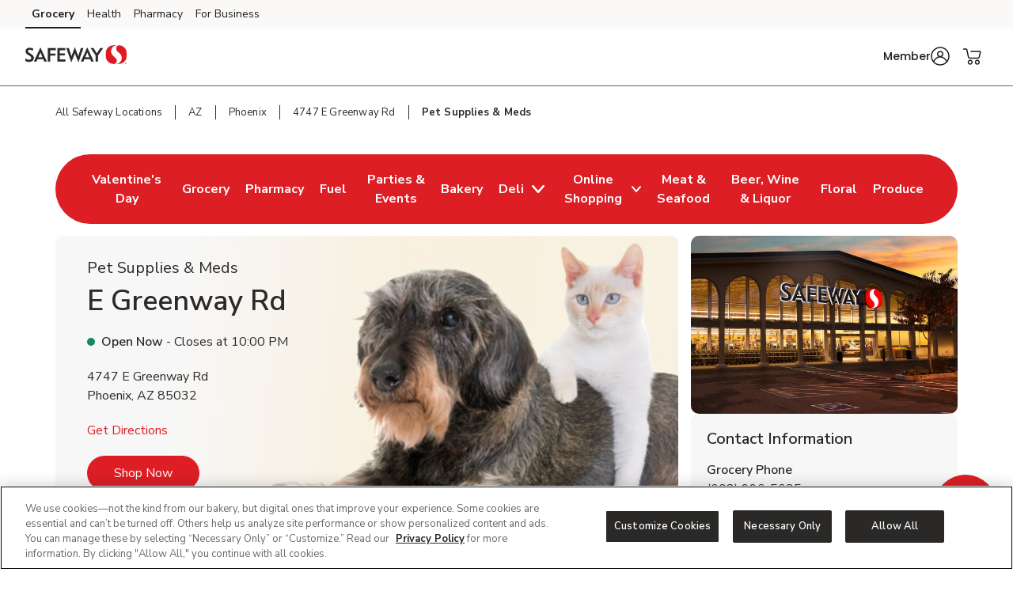

--- FILE ---
content_type: text/html; charset=utf-8
request_url: https://local.safeway.com/safeway/az/phoenix/4747-e-greenway-rd/pet-supplies-pet-meds.html
body_size: 30904
content:
<!doctype html><html lang="en"><head><meta http-equiv="Content-Type" content="text/html; charset=utf-8"/><meta http-equiv="X-UA-Compatible" content="IE=edge"><link rel="dns-prefetch" href="//www.yext-pixel.com"><link rel="dns-prefetch" href="//a.cdnmktg.com"><link rel="dns-prefetch" href="//a.mktgcdn.com"><link rel="dns-prefetch" href="//dynl.mktgcdn.com"><link rel="dns-prefetch" href="//dynm.mktgcdn.com"><link rel="dns-prefetch" href="//www.google-analytics.com"><meta name="viewport" content="width=device-width, initial-scale=1, maximum-scale=5"><meta name="format-detection" content="telephone=no"><title>Fresh Dog Food Near Me in Phoenix – Pet Supplies & Cat Food Delivery Near Me</title><meta name="description" content="Shop Fresh dog food near you in Phoenix, AZ for delivery or pick up. Find all your pet supplies from dog food, cat food, dog treats and other supplies at Safeway. Get your pet food delivery from Safeway."><meta name="keywords" content=""><meta property="og:title" content="Fresh Dog Food Near Me in Phoenix – Pet Supplies & Cat Food Delivery Near Me"><meta property="og:description" content="Shop Fresh dog food near you in Phoenix, AZ for delivery or pick up. Find all your pet supplies from dog food, cat food, dog treats and other supplies at Safeway. Get your pet food delivery from Safeway."><meta property="og:image" content="https://dynl.mktgcdn.com/p/_zi7klkwtLC8JoL0sxUuTlYRqxbbw-Lm_savOdYfaAg/150x150.png"><meta property="og:type" content="website"><meta property="og:url" content="https://local.safeway.com/safeway/az/phoenix/4747-e-greenway-rd/pet-supplies-pet-meds.html"><meta name="twitter:card" content="summary"><link rel="canonical" href="https://local.safeway.com/safeway/az/phoenix/4747-e-greenway-rd/pet-supplies-pet-meds.html" /><link rel="shortcut icon" href="../../../../permanent-b0b701/assets/images/safeway-logo-svg.b500b333.svg"><script>window.Yext = (function(Yext){Yext["BaseUrl"] = "../../../../"; return Yext;})(window.Yext || {});</script><script>window.Yext = (function(Yext){Yext["locale"] = "en"; return Yext;})(window.Yext || {});</script><script>window.Yext = (function(Yext){Yext["isStaging"] = false; return Yext;})(window.Yext || {});</script><script id="monitoring-data" type="text/data">{"isStaging":false,"siteDomain":"local.safeway.com","siteId":911,"soyTemplateName":"locationEntity.intent_layout"}</script><link rel="preload" href="../../../../permanent-b0b701/assets/fonts/NunitoSans-Bold.08e53a51.ttf" as="font" crossorigin="anonymous"><link rel="preload" href="../../../../permanent-b0b701/assets/fonts/NunitoSans-Regular.4c8f4470.ttf" as="font" crossorigin="anonymous"><link rel="preload" href="../../../../permanent-b0b701/assets/fonts/NunitoSans-SemiBold.bd318b58.ttf" as="font" crossorigin="anonymous"><script type="text/javascript">window.Yext = (function(Yext){Yext.ajaxEndpoint = 'www'; return Yext;})(window.Yext || {});</script><link rel="preload" as="style" href="https://www.safeway.com/etc.clientlibs/wcax-core/clientlibs/clientlib-global-navigation/syndicate.min.css"><link rel="preload" as="style" href="https://www.safeway.com/etc.clientlibs/wcax-core/clientlibs/clientlib-unified-header/safeway.min.css"><meta name="geo.position" content="33.62444682132005;-111.97906512883607"><meta name="geo.placename" content="Phoenix,Arizona"><link rel="dns-prefetch" href="//www.yext-pixel.com"><link rel="dns-prefetch" href="//a.cdnmktg.com"><link rel="dns-prefetch" href="//a.mktgcdn.com"><link rel="dns-prefetch" href="//dynl.mktgcdn.com"><link rel="dns-prefetch" href="//dynm.mktgcdn.com"><link rel="dns-prefetch" href="//www.google-analytics.com"><link rel="preload" as="style" href="../../../../permanent-b0b701/local.safeway.com/locationEntity/styles.4994797b.css"><link rel="stylesheet" type="text/css" href="../../../../permanent-b0b701/local.safeway.com/locationEntity/styles.4994797b.css"><script src="../../../../permanent-b0b701/local.safeway.com/locationEntity/en.1d468703.js" async defer data-webpack-inline></script><script type="text/javascript">window.Yext = (function(Yext){Yext.Profile = {"address":{"city":"Phoenix","countryCode":"US","extraDescription":null,"line1":"4747 E Greenway Rd","line2":null,"line3":null,"postalCode":"85032","region":"AZ","sublocality":null},"c_activeOnPages":true,"c_alcoholHeadings_Breadcrumbs":["Beer","Wine","Liquor"],"c_answer1":"Yes! Safeway carries a wide selection of pet food, treats, toys, and supplies for dogs, cats, and small animals. Shop trusted brands and exclusive products in-store or online.","c_answer2":"Safeway makes getting your pet food and supplies easy! You can order pet food, treats, and supplies online for home delivery or DriveUp \u0026 Go™ curbside pickup. It’s a convenient way to keep your furry friends happy without making an extra trip.","c_answer3":"Yes! Safeway offers pet prescriptions and over-the-counter pet medications through our in-store pharmacy. Bring your vet’s prescription and pick up flea treatments, antibiotics, heartworm meds, and more—right where you shop for groceries.","c_answer4":"Yes! Safeway offers a variety of fresh and refrigerated dog food options. These meals are made with real meat, vegetables, and no artificial preservatives—perfect for pet parents looking for a more natural, nutritious option. Available in-store and online for delivery or pickup.","c_associatedAlcoholStoreID":"2097-A","c_associatedBakeryStoreID":"2097-B","c_associatedCelebrationsID":"2097-C","c_associatedDeliStoreID":"2097-D","c_associatedEcommerceStoreID":"2097-E","c_associatedFloralStoreID":"2097-L","c_associatedFuelStationID":"2097-F","c_associatedMeatAndSeafoodStoreID":"2097-M","c_associatedPetRXStoreID":"2097-X","c_associatedPharmacyStoreID":"2097-P","c_associatedProduceStoreID":"2097-R","c_bakeryAndDeliOrderAhead":true,"c_bakeryOrderAhead":false,"c_bannerAbv":"swy","c_bannerURLName":"safeway","c_boarsHead":false,"c_boarsHeadDeli":false,"c_brandifyBannerName":"Safeway","c_cAndS":true,"c_cityURLSlug":"phoenix","c_customCakes":true,"c_dUGGoLiveDate":{"day":8,"month":12,"year":2020},"c_decoPacGoLiveDate":{"day":6,"month":9,"year":2024},"c_decoPacLink":"https://order.cakes.com/pbc/safeway-2097-bky","c_decoPacLive":true,"c_defaultStoreID":"3132","c_deliOrderAhead":false,"c_departments":[{"clickthroughUrl":"https://www.safeway.com/shop/aisles/pet-care.html?sort=\u0026loc=2097\u0026icmpid=swy_yxt_dpt_petc_ih","description":"Pet Supplies and Meds","image":{"alternateText":"dog looking at fruit","height":516,"sourceUrl":"https://a.mktgcdn.com/p/6U3W9FSim4ftdOK1IWPCjBWCOEhnm-Wb-3gqEymQrS4/596x516.jpg","thumbnails":[{"height":516,"url":"//dynl.mktgcdn.com/p/6U3W9FSim4ftdOK1IWPCjBWCOEhnm-Wb-3gqEymQrS4/596x516.jpg","width":596},{"height":450,"url":"//dynl.mktgcdn.com/p/6U3W9FSim4ftdOK1IWPCjBWCOEhnm-Wb-3gqEymQrS4/520x450.jpg","width":520},{"height":170,"url":"//dynl.mktgcdn.com/p/6U3W9FSim4ftdOK1IWPCjBWCOEhnm-Wb-3gqEymQrS4/196x170.jpg","width":196}],"url":"//dynl.mktgcdn.com/p/6U3W9FSim4ftdOK1IWPCjBWCOEhnm-Wb-3gqEymQrS4/596x516.jpg","width":596}},{"clickthroughUrl":"https://www.safeway.com/shop/aisles/meat-seafood/fish-shellfish.html?sort=\u0026loc=2097\u0026icmpid=swy_yxt_dpt_frsc_ih","description":"Fresh Seafood","image":{"alternateText":"fresh cooked seafood on a plate","height":700,"sourceUrl":"https://a.mktgcdn.com/p/g6xYr0m0ZCWdpcSRaO8_LoUkq2fuMjkjqxI90BRkjCQ/700x700.jpg","thumbnails":[{"height":700,"url":"//dynl.mktgcdn.com/p/g6xYr0m0ZCWdpcSRaO8_LoUkq2fuMjkjqxI90BRkjCQ/700x700.jpg","width":700},{"height":619,"url":"//dynl.mktgcdn.com/p/g6xYr0m0ZCWdpcSRaO8_LoUkq2fuMjkjqxI90BRkjCQ/619x619.jpg","width":619},{"height":450,"url":"//dynl.mktgcdn.com/p/g6xYr0m0ZCWdpcSRaO8_LoUkq2fuMjkjqxI90BRkjCQ/450x450.jpg","width":450},{"height":196,"url":"//dynl.mktgcdn.com/p/g6xYr0m0ZCWdpcSRaO8_LoUkq2fuMjkjqxI90BRkjCQ/196x196.jpg","width":196}],"url":"//dynl.mktgcdn.com/p/g6xYr0m0ZCWdpcSRaO8_LoUkq2fuMjkjqxI90BRkjCQ/700x700.jpg","width":700}},{"clickthroughUrl":"https://www.safeway.com/shop/aisles/meat-seafood/beef.html?sort=\u0026loc=2097\u0026icmpid=swy_yxt_dpt_frmc_ih","description":"Fresh Meat","image":{"alternateText":"fresh cooked steak on a plate","height":196,"sourceUrl":"https://a.mktgcdn.com/p/qbsGwmKm9Au4TbT0nLZo4MM4N0g6ioVvsLRHLjzGQ2I/196x196.jpg","thumbnails":[{"height":196,"url":"//dynl.mktgcdn.com/p/qbsGwmKm9Au4TbT0nLZo4MM4N0g6ioVvsLRHLjzGQ2I/196x196.jpg","width":196}],"url":"//dynl.mktgcdn.com/p/qbsGwmKm9Au4TbT0nLZo4MM4N0g6ioVvsLRHLjzGQ2I/196x196.jpg","width":196}},{"clickthroughUrl":"https://www.safeway.com/shop/aisles/fruits-vegetables.html?sort=\u0026loc=2097\u0026icmpid=swy_yxt_dpt_frpc_ih","description":"Fresh Produce","image":{"alternateText":"fresh berries in a bowl on a table","height":700,"sourceUrl":"https://a.mktgcdn.com/p/AGOlvLQIAzTV-haO-Oh1RSs3o4sNGfQj3eKkC0PQp0o/700x700.jpg","thumbnails":[{"height":700,"url":"//dynl.mktgcdn.com/p/AGOlvLQIAzTV-haO-Oh1RSs3o4sNGfQj3eKkC0PQp0o/700x700.jpg","width":700},{"height":619,"url":"//dynl.mktgcdn.com/p/AGOlvLQIAzTV-haO-Oh1RSs3o4sNGfQj3eKkC0PQp0o/619x619.jpg","width":619},{"height":450,"url":"//dynl.mktgcdn.com/p/AGOlvLQIAzTV-haO-Oh1RSs3o4sNGfQj3eKkC0PQp0o/450x450.jpg","width":450},{"height":196,"url":"//dynl.mktgcdn.com/p/AGOlvLQIAzTV-haO-Oh1RSs3o4sNGfQj3eKkC0PQp0o/196x196.jpg","width":196}],"url":"//dynl.mktgcdn.com/p/AGOlvLQIAzTV-haO-Oh1RSs3o4sNGfQj3eKkC0PQp0o/700x700.jpg","width":700}},{"clickthroughUrl":"https://www.safeway.com/shop/aisles/wine-beer-spirits/spirits-mixers.html?sort=\u0026loc=2097\u0026icmpid=swy_yxt_dpt_liqc_ih","description":"Liquor","image":{"alternateText":"bottle of Crown royal and ketel one vodka","height":700,"sourceUrl":"https://a.mktgcdn.com/p/gEZxH3cOoHxovMu44XzTlrzssckUhI4edd97sBYFPhY/700x700.jpg","thumbnails":[{"height":700,"url":"//dynl.mktgcdn.com/p/gEZxH3cOoHxovMu44XzTlrzssckUhI4edd97sBYFPhY/700x700.jpg","width":700},{"height":619,"url":"//dynl.mktgcdn.com/p/gEZxH3cOoHxovMu44XzTlrzssckUhI4edd97sBYFPhY/619x619.jpg","width":619},{"height":450,"url":"//dynl.mktgcdn.com/p/gEZxH3cOoHxovMu44XzTlrzssckUhI4edd97sBYFPhY/450x450.jpg","width":450},{"height":196,"url":"//dynl.mktgcdn.com/p/gEZxH3cOoHxovMu44XzTlrzssckUhI4edd97sBYFPhY/196x196.jpg","width":196}],"url":"//dynl.mktgcdn.com/p/gEZxH3cOoHxovMu44XzTlrzssckUhI4edd97sBYFPhY/700x700.jpg","width":700}},{"clickthroughUrl":"https://www.safeway.com/shop/aisles/wine-beer-spirits.html?sort=\u0026loc=2097\u0026icmpid=swy_yxt_dpt_winc_ih","description":"Beer/Wine","image":{"alternateText":"beer on a table","height":700,"sourceUrl":"https://a.mktgcdn.com/p/lJ33SreXPXxNfM9glvuPSZEpBuC1VFpwUh978K169zE/700x700.jpg","thumbnails":[{"height":700,"url":"//dynl.mktgcdn.com/p/lJ33SreXPXxNfM9glvuPSZEpBuC1VFpwUh978K169zE/700x700.jpg","width":700},{"height":619,"url":"//dynl.mktgcdn.com/p/lJ33SreXPXxNfM9glvuPSZEpBuC1VFpwUh978K169zE/619x619.jpg","width":619},{"height":450,"url":"//dynl.mktgcdn.com/p/lJ33SreXPXxNfM9glvuPSZEpBuC1VFpwUh978K169zE/450x450.jpg","width":450},{"height":196,"url":"//dynl.mktgcdn.com/p/lJ33SreXPXxNfM9glvuPSZEpBuC1VFpwUh978K169zE/196x196.jpg","width":196}],"url":"//dynl.mktgcdn.com/p/lJ33SreXPXxNfM9glvuPSZEpBuC1VFpwUh978K169zE/700x700.jpg","width":700}},{"clickthroughUrl":"https://www.safeway.com/shop/aisles/flowers-cards-occasion.html?sort=\u0026loc=2097\u0026icmpid=swy_yxt_dpt_floc_ih","description":"Floral","image":{"alternateText":"bouquet of fresh flowers","height":700,"sourceUrl":"https://a.mktgcdn.com/p/84RlzWnAiU_3c4edaMgv3LjdJ14WoDYbhtdwIszQPoo/700x700.jpg","thumbnails":[{"height":700,"url":"//dynl.mktgcdn.com/p/84RlzWnAiU_3c4edaMgv3LjdJ14WoDYbhtdwIszQPoo/700x700.jpg","width":700},{"height":619,"url":"//dynl.mktgcdn.com/p/84RlzWnAiU_3c4edaMgv3LjdJ14WoDYbhtdwIszQPoo/619x619.jpg","width":619},{"height":450,"url":"//dynl.mktgcdn.com/p/84RlzWnAiU_3c4edaMgv3LjdJ14WoDYbhtdwIszQPoo/450x450.jpg","width":450},{"height":196,"url":"//dynl.mktgcdn.com/p/84RlzWnAiU_3c4edaMgv3LjdJ14WoDYbhtdwIszQPoo/196x196.jpg","width":196}],"url":"//dynl.mktgcdn.com/p/84RlzWnAiU_3c4edaMgv3LjdJ14WoDYbhtdwIszQPoo/700x700.jpg","width":700}},{"clickthroughUrl":"https://www.safeway.com/shop/aisles/bread-bakery.html?sort=\u0026loc=2097\u0026icmpid=swy_yxt_dpt_bakc_ih","description":"Bakery","image":{"alternateText":"fresh bread on a table","height":700,"sourceUrl":"https://a.mktgcdn.com/p/uTPod2mWhL2_iSyt6ZHSaIK3oJi2-JcGNwrDbCwu064/700x700.jpg","thumbnails":[{"height":700,"url":"//dynl.mktgcdn.com/p/uTPod2mWhL2_iSyt6ZHSaIK3oJi2-JcGNwrDbCwu064/700x700.jpg","width":700},{"height":619,"url":"//dynl.mktgcdn.com/p/uTPod2mWhL2_iSyt6ZHSaIK3oJi2-JcGNwrDbCwu064/619x619.jpg","width":619},{"height":450,"url":"//dynl.mktgcdn.com/p/uTPod2mWhL2_iSyt6ZHSaIK3oJi2-JcGNwrDbCwu064/450x450.jpg","width":450},{"height":196,"url":"//dynl.mktgcdn.com/p/uTPod2mWhL2_iSyt6ZHSaIK3oJi2-JcGNwrDbCwu064/196x196.jpg","width":196}],"url":"//dynl.mktgcdn.com/p/uTPod2mWhL2_iSyt6ZHSaIK3oJi2-JcGNwrDbCwu064/700x700.jpg","width":700}},{"clickthroughUrl":"https://www.safeway.com/shop/aisles/deli.html?sort=\u0026loc=2097\u0026icmpid=swy_yxt_dpt_delc_ih","description":"Service Deli","image":{"alternateText":"sandwiches fruits meats and cheeses on a table","height":700,"sourceUrl":"https://a.mktgcdn.com/p/A3-QlCb1Sue7YiNl0K3dWlow7u2dkptlIWFXNL0ks4k/700x700.jpg","thumbnails":[{"height":700,"url":"//dynl.mktgcdn.com/p/A3-QlCb1Sue7YiNl0K3dWlow7u2dkptlIWFXNL0ks4k/700x700.jpg","width":700},{"height":619,"url":"//dynl.mktgcdn.com/p/A3-QlCb1Sue7YiNl0K3dWlow7u2dkptlIWFXNL0ks4k/619x619.jpg","width":619},{"height":450,"url":"//dynl.mktgcdn.com/p/A3-QlCb1Sue7YiNl0K3dWlow7u2dkptlIWFXNL0ks4k/450x450.jpg","width":450},{"height":196,"url":"//dynl.mktgcdn.com/p/A3-QlCb1Sue7YiNl0K3dWlow7u2dkptlIWFXNL0ks4k/196x196.jpg","width":196}],"url":"//dynl.mktgcdn.com/p/A3-QlCb1Sue7YiNl0K3dWlow7u2dkptlIWFXNL0ks4k/700x700.jpg","width":700}},{"clickthroughUrl":"https://www.safeway.com/pharmacy.html?sort=\u0026loc=2097\u0026icmpid=swy_yxt_dpt_pharmc_ih","description":"Pharmacy","image":{"alternateText":"pharmacist filling prescriptions","height":200,"sourceUrl":"https://a.mktgcdn.com/p/FIhdzYwx9lfjWpNN6XvKLch_8whM6TrJr_EXVSTmlec/308x200.png","thumbnails":[{"height":200,"url":"//dynl.mktgcdn.com/p/FIhdzYwx9lfjWpNN6XvKLch_8whM6TrJr_EXVSTmlec/308x200.png","width":308},{"height":127,"url":"//dynl.mktgcdn.com/p/FIhdzYwx9lfjWpNN6XvKLch_8whM6TrJr_EXVSTmlec/196x127.png","width":196}],"url":"//dynl.mktgcdn.com/p/FIhdzYwx9lfjWpNN6XvKLch_8whM6TrJr_EXVSTmlec/308x200.png","width":308}},{"clickthroughUrl":"https://local.fuel.safeway.com/safeway/az/phoenix/4805-e-greenway-rd.html","description":"Fuel Station","image":{"alternateText":"fuel station store front image","height":3840,"sourceUrl":"https://a.mktgcdn.com/p/sTHk39y3p_boJ3IneRJ-EufiHYcHmjkLRGuyzeYAE9g/5760x3840.jpg","thumbnails":[{"height":3840,"url":"//dynl.mktgcdn.com/p/sTHk39y3p_boJ3IneRJ-EufiHYcHmjkLRGuyzeYAE9g/5760x3840.jpg","width":5760},{"height":1267,"url":"//dynl.mktgcdn.com/p/sTHk39y3p_boJ3IneRJ-EufiHYcHmjkLRGuyzeYAE9g/1900x1267.jpg","width":1900},{"height":413,"url":"//dynl.mktgcdn.com/p/sTHk39y3p_boJ3IneRJ-EufiHYcHmjkLRGuyzeYAE9g/619x413.jpg","width":619},{"height":400,"url":"//dynl.mktgcdn.com/p/sTHk39y3p_boJ3IneRJ-EufiHYcHmjkLRGuyzeYAE9g/600x400.jpg","width":600},{"height":131,"url":"//dynl.mktgcdn.com/p/sTHk39y3p_boJ3IneRJ-EufiHYcHmjkLRGuyzeYAE9g/196x131.jpg","width":196}],"url":"//dynl.mktgcdn.com/p/sTHk39y3p_boJ3IneRJ-EufiHYcHmjkLRGuyzeYAE9g/5760x3840.jpg","width":5760}}],"c_division":"Southwest","c_driveUpAndGo":true,"c_fAQCount":"3","c_fAQSection":[{"answer":"Yes! Safeway carries a wide selection of pet food, treats, toys, and supplies for dogs, cats, and small animals. Shop trusted brands and exclusive products in-store or online.","question":"Does Safeway sell pet food and supplies near me?"},{"answer":"Safeway makes getting your pet food and supplies easy! You can order pet food, treats, and supplies online for home delivery or DriveUp \u0026 Go™ curbside pickup. It’s a convenient way to keep your furry friends happy without making an extra trip.","question":"Does Safeway offer pet products for delivery or pickup?"}],"c_featuredServices_PetPages":"Featured Services","c_fuelPageURL":"https://local.fuel.safeway.com/safeway/az/phoenix/4805-e-greenway-rd.html","c_fuelStationPagesURL":"https://local.fuel.safeway.com/safeway/az/phoenix/4805-e-greenway-rd.html","c_googleCIDURL":"https://maps.google.com/maps?cid=6048297441097573340","c_groceryBrand":"Safeway","c_groceryDelivery":true,"c_groceryDeliveryGoLiveDate":{"day":27,"month":1,"year":2021},"c_groceryURLSlug":"4747-e-greenway-rd","c_hasAlcohol":true,"c_hasBakery":true,"c_hasCelebrations":true,"c_hasDeli":true,"c_hasDeliSubIntent":["Chicken"],"c_hasEcommerce":true,"c_hasEcommerceSubIntent":["Limited Time"],"c_hasFloral":true,"c_hasHoliday":true,"c_hasMeatAndSeafood":true,"c_hasOwnedFuelStation":true,"c_hasPetRX":true,"c_hasPharmacy":true,"c_hasProduce":true,"c_heroCTA2":{"decoPacEnabled":null,"noFollow":true,"oAEnabled":null,"text":"Shop Now","url":"https://www.safeway.com/shop/aisles/pet-care.html?icmpid=swy_yxt_r12_ptec_ih"},"c_heroCampaign":"r12","c_heroImage":{"image":{"alternateText":"dog and cat","height":341,"sourceUrl":"https://a.mktgcdn.com/p/cmjYKd1XoEtg6wALBA09CbGMrD5bPnOA4WmyoEe-XTM/1364x341.jpg","thumbnails":[{"height":341,"url":"//dynl.mktgcdn.com/p/cmjYKd1XoEtg6wALBA09CbGMrD5bPnOA4WmyoEe-XTM/1364x341.jpg","width":1364},{"height":155,"url":"//dynl.mktgcdn.com/p/cmjYKd1XoEtg6wALBA09CbGMrD5bPnOA4WmyoEe-XTM/619x155.jpg","width":619},{"height":150,"url":"//dynl.mktgcdn.com/p/cmjYKd1XoEtg6wALBA09CbGMrD5bPnOA4WmyoEe-XTM/600x150.jpg","width":600},{"height":49,"url":"//dynl.mktgcdn.com/p/cmjYKd1XoEtg6wALBA09CbGMrD5bPnOA4WmyoEe-XTM/196x49.jpg","width":196}],"url":"//dynl.mktgcdn.com/p/cmjYKd1XoEtg6wALBA09CbGMrD5bPnOA4WmyoEe-XTM/1364x341.jpg","width":1364}},"c_isSubIntent":false,"c_linkedEntityList":["5604351","38973701","38977321","1066829168","38978807","1081492903","9073538","5673468","24215722","1016488450","26096029","26518347","64703403","2010369885"],"c_linkedMarketingModule":["92675197","64497605","43093552"],"c_linkedServicesEntities":["41060066","41060071","41060069","41060068","41060060","41060062","41060152","41060058","41060082","41060084","41060085","1028716540"],"c_marketplaceEnabled":true,"c_merchandiseNavigationBarHeading_PetRX":"Shopping","c_metaInformation":{"description":"Shop Fresh dog food near you in Phoenix, AZ for delivery or pick up. Find all your pet supplies from dog food, cat food, dog treats and other supplies at Safeway. Get your pet food delivery from Safeway.","keywords":null,"title":"Fresh Dog Food Near Me in Phoenix – Pet Supplies \u0026 Cat Food Delivery Near Me"},"c_newBreadcrumbs":"Pet Supplies \u0026 Meds","c_newCarousel2":{"carousel":[{"analyticsName":"ECFrozenDogFood","cTALabel":"Buy Now","cTALink":"https://www.safeway.com/shop/product-details.960199324.html?storeId=2097\u0026preference=INSTORE\u0026icmpid=swy_yxt_r12_ffdfc_ih","description":null,"image":{"image":{"alternateText":"FreshPet Select Roasted Meals Dog Food","height":2400,"sourceUrl":"https://a.mktgcdn.com/p/UOsDscy52v82IHhxL2hY97lcB5I-kX0P19iqaAqyv3E/2342x2400.jpg","thumbnails":[{"height":2400,"url":"//dynl.mktgcdn.com/p/UOsDscy52v82IHhxL2hY97lcB5I-kX0P19iqaAqyv3E/2342x2400.jpg","width":2342},{"height":1900,"url":"//dynl.mktgcdn.com/p/UOsDscy52v82IHhxL2hY97lcB5I-kX0P19iqaAqyv3E/1854x1900.jpg","width":1854},{"height":634,"url":"//dynl.mktgcdn.com/p/UOsDscy52v82IHhxL2hY97lcB5I-kX0P19iqaAqyv3E/619x634.jpg","width":619},{"height":450,"url":"//dynl.mktgcdn.com/p/UOsDscy52v82IHhxL2hY97lcB5I-kX0P19iqaAqyv3E/439x450.jpg","width":439},{"height":201,"url":"//dynl.mktgcdn.com/p/UOsDscy52v82IHhxL2hY97lcB5I-kX0P19iqaAqyv3E/196x201.jpg","width":196}],"url":"//dynl.mktgcdn.com/p/UOsDscy52v82IHhxL2hY97lcB5I-kX0P19iqaAqyv3E/2342x2400.jpg","width":2342}},"price":null,"title":"FreshPet Select Roasted Meals Dog Food"},{"analyticsName":"ECFrozenDogFood","cTALabel":"Buy Now","cTALink":"https://www.safeway.com/shop/product-details.132010123.html?storeId=2097\u0026preference=INSTORE\u0026icmpid=swy_yxt_r12_ffdfc_ih","description":null,"image":{"image":{"alternateText":"FreshPet Vegetable \u0026 Rice Adult Dog Food","height":2400,"sourceUrl":"https://a.mktgcdn.com/p/sBLAa3_eBJddTWxdpBWJA3PkXbYfNBe_1byT36InHiY/2400x2400.jpg","thumbnails":[{"height":2400,"url":"//dynl.mktgcdn.com/p/sBLAa3_eBJddTWxdpBWJA3PkXbYfNBe_1byT36InHiY/2400x2400.jpg","width":2400},{"height":1900,"url":"//dynl.mktgcdn.com/p/sBLAa3_eBJddTWxdpBWJA3PkXbYfNBe_1byT36InHiY/1900x1900.jpg","width":1900},{"height":619,"url":"//dynl.mktgcdn.com/p/sBLAa3_eBJddTWxdpBWJA3PkXbYfNBe_1byT36InHiY/619x619.jpg","width":619},{"height":450,"url":"//dynl.mktgcdn.com/p/sBLAa3_eBJddTWxdpBWJA3PkXbYfNBe_1byT36InHiY/450x450.jpg","width":450},{"height":196,"url":"//dynl.mktgcdn.com/p/sBLAa3_eBJddTWxdpBWJA3PkXbYfNBe_1byT36InHiY/196x196.jpg","width":196}],"url":"//dynl.mktgcdn.com/p/sBLAa3_eBJddTWxdpBWJA3PkXbYfNBe_1byT36InHiY/2400x2400.jpg","width":2400}},"price":null,"title":"FreshPet Vegetable \u0026 Rice Adult Dog Food"},{"analyticsName":"ECFrozenDogFood","cTALabel":"Buy Now","cTALink":"https://www.safeway.com/shop/product-details.960265583.html?storeId=2097\u0026preference=INSTORE\u0026icmpid=swy_yxt_r12_ffdfc_ih","description":null,"image":{"image":{"alternateText":"FreshPet Fresh From The Kitchen Dog Food","height":2400,"sourceUrl":"https://a.mktgcdn.com/p/PLJSWX69kRruvWduRmSLJXxRyiERwrS7PGkKlTI6rTE/2400x2400.jpg","thumbnails":[{"height":2400,"url":"//dynl.mktgcdn.com/p/PLJSWX69kRruvWduRmSLJXxRyiERwrS7PGkKlTI6rTE/2400x2400.jpg","width":2400},{"height":1900,"url":"//dynl.mktgcdn.com/p/PLJSWX69kRruvWduRmSLJXxRyiERwrS7PGkKlTI6rTE/1900x1900.jpg","width":1900},{"height":619,"url":"//dynl.mktgcdn.com/p/PLJSWX69kRruvWduRmSLJXxRyiERwrS7PGkKlTI6rTE/619x619.jpg","width":619},{"height":450,"url":"//dynl.mktgcdn.com/p/PLJSWX69kRruvWduRmSLJXxRyiERwrS7PGkKlTI6rTE/450x450.jpg","width":450},{"height":196,"url":"//dynl.mktgcdn.com/p/PLJSWX69kRruvWduRmSLJXxRyiERwrS7PGkKlTI6rTE/196x196.jpg","width":196}],"url":"//dynl.mktgcdn.com/p/PLJSWX69kRruvWduRmSLJXxRyiERwrS7PGkKlTI6rTE/2400x2400.jpg","width":2400}},"price":null,"title":"FreshPet Fresh From The Kitchen Dog Food"},{"analyticsName":"ECFrozenDogFood","cTALabel":"Buy Now","cTALink":"https://www.safeway.com/shop/product-details.960042364.html?storeId=2097\u0026preference=INSTORE\u0026icmpid=swy_yxt_r12_ffdfc_ih","description":null,"image":{"image":{"alternateText":"FreshPet Select Beef Vegetable \u0026 Rice Adult Dog Food","height":2400,"sourceUrl":"https://a.mktgcdn.com/p/S9js7BYRFZOupPu_JjkURAZ1lnPu6q435AfJ231F01c/2400x2400.jpg","thumbnails":[{"height":2400,"url":"//dynl.mktgcdn.com/p/S9js7BYRFZOupPu_JjkURAZ1lnPu6q435AfJ231F01c/2400x2400.jpg","width":2400},{"height":1900,"url":"//dynl.mktgcdn.com/p/S9js7BYRFZOupPu_JjkURAZ1lnPu6q435AfJ231F01c/1900x1900.jpg","width":1900},{"height":619,"url":"//dynl.mktgcdn.com/p/S9js7BYRFZOupPu_JjkURAZ1lnPu6q435AfJ231F01c/619x619.jpg","width":619},{"height":450,"url":"//dynl.mktgcdn.com/p/S9js7BYRFZOupPu_JjkURAZ1lnPu6q435AfJ231F01c/450x450.jpg","width":450},{"height":196,"url":"//dynl.mktgcdn.com/p/S9js7BYRFZOupPu_JjkURAZ1lnPu6q435AfJ231F01c/196x196.jpg","width":196}],"url":"//dynl.mktgcdn.com/p/S9js7BYRFZOupPu_JjkURAZ1lnPu6q435AfJ231F01c/2400x2400.jpg","width":2400}},"price":null,"title":"FreshPet Select Beef Vegetable \u0026 Rice Adult Dog Food"},{"analyticsName":"ECFrozenDogFood","cTALabel":"Buy Now","cTALink":"https://www.safeway.com/shop/product-details.132010043.html?storeId=2097\u0026preference=INSTORE\u0026icmpid=swy_yxt_r12_ffdfc_ih","description":null,"image":{"image":{"alternateText":"FreshPet Select Homestyle Chicken Vegetable \u0026 Rice Dog Food","height":2400,"sourceUrl":"https://a.mktgcdn.com/p/Xv-6EIuqxpDGnAZmAtZJeypXRZUsEY-SjDVbp65Sdig/2400x2400.jpg","thumbnails":[{"height":2400,"url":"//dynl.mktgcdn.com/p/Xv-6EIuqxpDGnAZmAtZJeypXRZUsEY-SjDVbp65Sdig/2400x2400.jpg","width":2400},{"height":1900,"url":"//dynl.mktgcdn.com/p/Xv-6EIuqxpDGnAZmAtZJeypXRZUsEY-SjDVbp65Sdig/1900x1900.jpg","width":1900},{"height":619,"url":"//dynl.mktgcdn.com/p/Xv-6EIuqxpDGnAZmAtZJeypXRZUsEY-SjDVbp65Sdig/619x619.jpg","width":619},{"height":450,"url":"//dynl.mktgcdn.com/p/Xv-6EIuqxpDGnAZmAtZJeypXRZUsEY-SjDVbp65Sdig/450x450.jpg","width":450},{"height":196,"url":"//dynl.mktgcdn.com/p/Xv-6EIuqxpDGnAZmAtZJeypXRZUsEY-SjDVbp65Sdig/196x196.jpg","width":196}],"url":"//dynl.mktgcdn.com/p/Xv-6EIuqxpDGnAZmAtZJeypXRZUsEY-SjDVbp65Sdig/2400x2400.jpg","width":2400}},"price":null,"title":"FreshPet Select Homestyle Chicken Vegetable \u0026 Rice Dog Food"},{"analyticsName":"ECFrozenDogFood","cTALabel":"Buy Now","cTALink":"https://www.safeway.com/shop/product-details.960142381.html?storeId=2097\u0026preference=INSTORE\u0026icmpid=swy_yxt_r12_ffdfc_ih","description":null,"image":{"image":{"alternateText":"FreshPet Chicken \u0026 Vegetable Dog Food","height":2400,"sourceUrl":"https://a.mktgcdn.com/p/B_7XY1pHUVyXIJLe_Tn0ODlWafF-9IPgUP96_XLY8yA/2400x2400.jpg","thumbnails":[{"height":2400,"url":"//dynl.mktgcdn.com/p/B_7XY1pHUVyXIJLe_Tn0ODlWafF-9IPgUP96_XLY8yA/2400x2400.jpg","width":2400},{"height":1900,"url":"//dynl.mktgcdn.com/p/B_7XY1pHUVyXIJLe_Tn0ODlWafF-9IPgUP96_XLY8yA/1900x1900.jpg","width":1900},{"height":619,"url":"//dynl.mktgcdn.com/p/B_7XY1pHUVyXIJLe_Tn0ODlWafF-9IPgUP96_XLY8yA/619x619.jpg","width":619},{"height":450,"url":"//dynl.mktgcdn.com/p/B_7XY1pHUVyXIJLe_Tn0ODlWafF-9IPgUP96_XLY8yA/450x450.jpg","width":450},{"height":196,"url":"//dynl.mktgcdn.com/p/B_7XY1pHUVyXIJLe_Tn0ODlWafF-9IPgUP96_XLY8yA/196x196.jpg","width":196}],"url":"//dynl.mktgcdn.com/p/B_7XY1pHUVyXIJLe_Tn0ODlWafF-9IPgUP96_XLY8yA/2400x2400.jpg","width":2400}},"price":null,"title":"FreshPet Chicken \u0026 Vegetable Dog Food"},{"analyticsName":"ECFrozenDogFood","cTALabel":"Buy Now","cTALink":"https://www.safeway.com/shop/product-details.960062006.html?storeId=2097\u0026preference=INSTORE\u0026icmpid=swy_yxt_r12_ffdfc_ih","description":null,"image":{"image":{"alternateText":"FreshPet Multi Protein Complete Meal Dog Food","height":2400,"sourceUrl":"https://a.mktgcdn.com/p/i9aY7uMvMWyFds0mmkaCEboRcq--NDKHatS4JYWAgfw/2400x2400.jpg","thumbnails":[{"height":2400,"url":"//dynl.mktgcdn.com/p/i9aY7uMvMWyFds0mmkaCEboRcq--NDKHatS4JYWAgfw/2400x2400.jpg","width":2400},{"height":1900,"url":"//dynl.mktgcdn.com/p/i9aY7uMvMWyFds0mmkaCEboRcq--NDKHatS4JYWAgfw/1900x1900.jpg","width":1900},{"height":619,"url":"//dynl.mktgcdn.com/p/i9aY7uMvMWyFds0mmkaCEboRcq--NDKHatS4JYWAgfw/619x619.jpg","width":619},{"height":450,"url":"//dynl.mktgcdn.com/p/i9aY7uMvMWyFds0mmkaCEboRcq--NDKHatS4JYWAgfw/450x450.jpg","width":450},{"height":196,"url":"//dynl.mktgcdn.com/p/i9aY7uMvMWyFds0mmkaCEboRcq--NDKHatS4JYWAgfw/196x196.jpg","width":196}],"url":"//dynl.mktgcdn.com/p/i9aY7uMvMWyFds0mmkaCEboRcq--NDKHatS4JYWAgfw/2400x2400.jpg","width":2400}},"price":null,"title":"FreshPet Multi Protein Complete Meal Dog Food"},{"analyticsName":"ECFrozenDogFood","cTALabel":"Buy Now","cTALink":"https://www.safeway.com/shop/product-details.960322693.html?storeId=2097\u0026preference=INSTORE\u0026icmpid=swy_yxt_r12_ffdfc_ih","description":null,"image":{"image":{"alternateText":"FreshPet Select Roasted Meal for Small Dogs","height":2400,"sourceUrl":"https://a.mktgcdn.com/p/OnfC7JWyzO1ZfNw-DaZ3ZRY_LN0LrCxdpvDLW2LZEgo/2400x2400.jpg","thumbnails":[{"height":2400,"url":"//dynl.mktgcdn.com/p/OnfC7JWyzO1ZfNw-DaZ3ZRY_LN0LrCxdpvDLW2LZEgo/2400x2400.jpg","width":2400},{"height":1900,"url":"//dynl.mktgcdn.com/p/OnfC7JWyzO1ZfNw-DaZ3ZRY_LN0LrCxdpvDLW2LZEgo/1900x1900.jpg","width":1900},{"height":619,"url":"//dynl.mktgcdn.com/p/OnfC7JWyzO1ZfNw-DaZ3ZRY_LN0LrCxdpvDLW2LZEgo/619x619.jpg","width":619},{"height":450,"url":"//dynl.mktgcdn.com/p/OnfC7JWyzO1ZfNw-DaZ3ZRY_LN0LrCxdpvDLW2LZEgo/450x450.jpg","width":450},{"height":196,"url":"//dynl.mktgcdn.com/p/OnfC7JWyzO1ZfNw-DaZ3ZRY_LN0LrCxdpvDLW2LZEgo/196x196.jpg","width":196}],"url":"//dynl.mktgcdn.com/p/OnfC7JWyzO1ZfNw-DaZ3ZRY_LN0LrCxdpvDLW2LZEgo/2400x2400.jpg","width":2400}},"price":null,"title":"FreshPet Select Roasted Meal for Small Dogs"}]},"c_newCarousel3":{"carousel":[{"analyticsName":"ec-evergreen-pet","cTALabel":"Shop Now","cTALink":"https://www.safeway.com/shop/product-details.970300189.html?storeId=2097\u0026preference=INSTORE\u0026icmpid=swy_yxt_r12_petcc_ih","description":null,"image":{"image":{"alternateText":"Blue Buffalo Life Protection Formula Adult Dry Dog","height":2400,"sourceUrl":"https://a.mktgcdn.com/p/MUwM8UTLSZzQuqiaJoHIDnu-JWFgJU39YGIwC3iMCPk/2400x2400.jpg","thumbnails":[{"height":2400,"url":"//dynl.mktgcdn.com/p/MUwM8UTLSZzQuqiaJoHIDnu-JWFgJU39YGIwC3iMCPk/2400x2400.jpg","width":2400},{"height":1900,"url":"//dynl.mktgcdn.com/p/MUwM8UTLSZzQuqiaJoHIDnu-JWFgJU39YGIwC3iMCPk/1900x1900.jpg","width":1900},{"height":619,"url":"//dynl.mktgcdn.com/p/MUwM8UTLSZzQuqiaJoHIDnu-JWFgJU39YGIwC3iMCPk/619x619.jpg","width":619},{"height":450,"url":"//dynl.mktgcdn.com/p/MUwM8UTLSZzQuqiaJoHIDnu-JWFgJU39YGIwC3iMCPk/450x450.jpg","width":450},{"height":196,"url":"//dynl.mktgcdn.com/p/MUwM8UTLSZzQuqiaJoHIDnu-JWFgJU39YGIwC3iMCPk/196x196.jpg","width":196}],"url":"//dynl.mktgcdn.com/p/MUwM8UTLSZzQuqiaJoHIDnu-JWFgJU39YGIwC3iMCPk/2400x2400.jpg","width":2400}},"price":null,"title":"Blue Buffalo Life Protection Formula Adult Dry Dog"},{"analyticsName":"ec-evergreen-pet","cTALabel":"Shop Now","cTALink":"https://www.safeway.com/shop/product-details.960392063.html?storeId=2097\u0026preference=INSTORE\u0026icmpid=swy_yxt_r12_petcc_ih","description":null,"image":{"image":{"alternateText":"Supreme Source Grain Free Turkey Meal \u0026 Sweet Potato Dog Food","height":2400,"sourceUrl":"https://a.mktgcdn.com/p/kfPR-iMJWyNW3WXQ5yMcsgF__3YvlEodkO9B-f6dXlQ/2400x2400.jpg","thumbnails":[{"height":2400,"url":"//dynl.mktgcdn.com/p/kfPR-iMJWyNW3WXQ5yMcsgF__3YvlEodkO9B-f6dXlQ/2400x2400.jpg","width":2400},{"height":1900,"url":"//dynl.mktgcdn.com/p/kfPR-iMJWyNW3WXQ5yMcsgF__3YvlEodkO9B-f6dXlQ/1900x1900.jpg","width":1900},{"height":619,"url":"//dynl.mktgcdn.com/p/kfPR-iMJWyNW3WXQ5yMcsgF__3YvlEodkO9B-f6dXlQ/619x619.jpg","width":619},{"height":450,"url":"//dynl.mktgcdn.com/p/kfPR-iMJWyNW3WXQ5yMcsgF__3YvlEodkO9B-f6dXlQ/450x450.jpg","width":450},{"height":196,"url":"//dynl.mktgcdn.com/p/kfPR-iMJWyNW3WXQ5yMcsgF__3YvlEodkO9B-f6dXlQ/196x196.jpg","width":196}],"url":"//dynl.mktgcdn.com/p/kfPR-iMJWyNW3WXQ5yMcsgF__3YvlEodkO9B-f6dXlQ/2400x2400.jpg","width":2400}},"price":null,"title":"Supreme Source Grain Free Turkey Meal \u0026 Sweet Potato Dog Food"},{"analyticsName":"ec-evergreen-pet","cTALabel":"Shop Now","cTALink":"https://www.safeway.com/shop/product-details.970463749.html?storeId=2097\u0026preference=INSTORE\u0026icmpid=swy_yxt_r12_petcc_ih","description":null,"image":{"image":{"alternateText":"Purina Chow Beef Pet Dry Dog Food","height":2400,"sourceUrl":"https://a.mktgcdn.com/p/-ngciZ39lbJ2PavXgr_S37V4dCaMYlMidW8hvE1Ah-4/2400x2400.jpg","thumbnails":[{"height":2400,"url":"//dynl.mktgcdn.com/p/-ngciZ39lbJ2PavXgr_S37V4dCaMYlMidW8hvE1Ah-4/2400x2400.jpg","width":2400},{"height":1900,"url":"//dynl.mktgcdn.com/p/-ngciZ39lbJ2PavXgr_S37V4dCaMYlMidW8hvE1Ah-4/1900x1900.jpg","width":1900},{"height":619,"url":"//dynl.mktgcdn.com/p/-ngciZ39lbJ2PavXgr_S37V4dCaMYlMidW8hvE1Ah-4/619x619.jpg","width":619},{"height":450,"url":"//dynl.mktgcdn.com/p/-ngciZ39lbJ2PavXgr_S37V4dCaMYlMidW8hvE1Ah-4/450x450.jpg","width":450},{"height":196,"url":"//dynl.mktgcdn.com/p/-ngciZ39lbJ2PavXgr_S37V4dCaMYlMidW8hvE1Ah-4/196x196.jpg","width":196}],"url":"//dynl.mktgcdn.com/p/-ngciZ39lbJ2PavXgr_S37V4dCaMYlMidW8hvE1Ah-4/2400x2400.jpg","width":2400}},"price":null,"title":"Purina Chow Beef Pet Dry Dog Food"},{"analyticsName":"ec-evergreen-pet","cTALabel":"Shop Now","cTALink":"https://www.safeway.com/shop/product-details.960143724.html?storeId=2097\u0026preference=INSTORE\u0026icmpid=swy_yxt_r12_petcc_ih","description":null,"image":{"image":{"alternateText":"Supreme Source Adult Dry Dog Food Grain Free","height":2400,"sourceUrl":"https://a.mktgcdn.com/p/mEnNjzxeZPKc6xEtt51LhCIEwXZfJsjr3UUK7HB13V0/2400x2400.jpg","thumbnails":[{"height":2400,"url":"//dynl.mktgcdn.com/p/mEnNjzxeZPKc6xEtt51LhCIEwXZfJsjr3UUK7HB13V0/2400x2400.jpg","width":2400},{"height":1900,"url":"//dynl.mktgcdn.com/p/mEnNjzxeZPKc6xEtt51LhCIEwXZfJsjr3UUK7HB13V0/1900x1900.jpg","width":1900},{"height":619,"url":"//dynl.mktgcdn.com/p/mEnNjzxeZPKc6xEtt51LhCIEwXZfJsjr3UUK7HB13V0/619x619.jpg","width":619},{"height":450,"url":"//dynl.mktgcdn.com/p/mEnNjzxeZPKc6xEtt51LhCIEwXZfJsjr3UUK7HB13V0/450x450.jpg","width":450},{"height":196,"url":"//dynl.mktgcdn.com/p/mEnNjzxeZPKc6xEtt51LhCIEwXZfJsjr3UUK7HB13V0/196x196.jpg","width":196}],"url":"//dynl.mktgcdn.com/p/mEnNjzxeZPKc6xEtt51LhCIEwXZfJsjr3UUK7HB13V0/2400x2400.jpg","width":2400}},"price":null,"title":"Supreme Source Adult Dry Dog Food Grain Free"},{"analyticsName":"ec-evergreen-pet","cTALabel":"Shop Now","cTALink":"https://www.safeway.com/shop/product-details.960524148.html?storeId=2097\u0026preference=INSTORE\u0026icmpid=swy_yxt_r12_petcc_ih","description":null,"image":{"image":{"alternateText":"Purina Beneful Incredibites Beef Dry Dog Food","height":2400,"sourceUrl":"https://a.mktgcdn.com/p/Dm9AQOoBLdyIr3vuNShzSi-0il_JZaYtU-I7meTt8H8/2400x2400.jpg","thumbnails":[{"height":2400,"url":"//dynl.mktgcdn.com/p/Dm9AQOoBLdyIr3vuNShzSi-0il_JZaYtU-I7meTt8H8/2400x2400.jpg","width":2400},{"height":1900,"url":"//dynl.mktgcdn.com/p/Dm9AQOoBLdyIr3vuNShzSi-0il_JZaYtU-I7meTt8H8/1900x1900.jpg","width":1900},{"height":619,"url":"//dynl.mktgcdn.com/p/Dm9AQOoBLdyIr3vuNShzSi-0il_JZaYtU-I7meTt8H8/619x619.jpg","width":619},{"height":450,"url":"//dynl.mktgcdn.com/p/Dm9AQOoBLdyIr3vuNShzSi-0il_JZaYtU-I7meTt8H8/450x450.jpg","width":450},{"height":196,"url":"//dynl.mktgcdn.com/p/Dm9AQOoBLdyIr3vuNShzSi-0il_JZaYtU-I7meTt8H8/196x196.jpg","width":196}],"url":"//dynl.mktgcdn.com/p/Dm9AQOoBLdyIr3vuNShzSi-0il_JZaYtU-I7meTt8H8/2400x2400.jpg","width":2400}},"price":null,"title":"Purina Beneful Incredibites Beef Dry Dog Food"},{"analyticsName":"ec-evergreen-pet","cTALabel":"Shop Now","cTALink":"https://www.safeway.com/shop/product-details.960312409.html?storeId=2097\u0026preference=INSTORE\u0026icmpid=swy_yxt_r12_petcc_ih","description":null,"image":{"image":{"alternateText":"Open Nature Dog Food Chicken \u0026 Brown Rice Recipe","height":2400,"sourceUrl":"https://a.mktgcdn.com/p/MXidvwQTQC0c1Xh0JQ5NtI-gKR7G3e_YM9H2k2xUWb8/2400x2400.jpg","thumbnails":[{"height":2400,"url":"//dynl.mktgcdn.com/p/MXidvwQTQC0c1Xh0JQ5NtI-gKR7G3e_YM9H2k2xUWb8/2400x2400.jpg","width":2400},{"height":1900,"url":"//dynl.mktgcdn.com/p/MXidvwQTQC0c1Xh0JQ5NtI-gKR7G3e_YM9H2k2xUWb8/1900x1900.jpg","width":1900},{"height":619,"url":"//dynl.mktgcdn.com/p/MXidvwQTQC0c1Xh0JQ5NtI-gKR7G3e_YM9H2k2xUWb8/619x619.jpg","width":619},{"height":450,"url":"//dynl.mktgcdn.com/p/MXidvwQTQC0c1Xh0JQ5NtI-gKR7G3e_YM9H2k2xUWb8/450x450.jpg","width":450},{"height":196,"url":"//dynl.mktgcdn.com/p/MXidvwQTQC0c1Xh0JQ5NtI-gKR7G3e_YM9H2k2xUWb8/196x196.jpg","width":196}],"url":"//dynl.mktgcdn.com/p/MXidvwQTQC0c1Xh0JQ5NtI-gKR7G3e_YM9H2k2xUWb8/2400x2400.jpg","width":2400}},"price":null,"title":"Open Nature Dog Food Chicken \u0026 Brown Rice Recipe"},{"analyticsName":"ec-evergreen-pet","cTALabel":"Shop Now","cTALink":"https://www.safeway.com/shop/product-details.960076016.html?storeId=2097\u0026preference=INSTORE\u0026icmpid=swy_yxt_r12_petcc_ih","description":null,"image":{"image":{"alternateText":"Kibbles N Bits Original Dry Dog Food","height":2400,"sourceUrl":"https://a.mktgcdn.com/p/DI7W1QfePBzx537T7xy6aM1qgK8WezkkDoRoh8KA8Vo/2400x2400.jpg","thumbnails":[{"height":2400,"url":"//dynl.mktgcdn.com/p/DI7W1QfePBzx537T7xy6aM1qgK8WezkkDoRoh8KA8Vo/2400x2400.jpg","width":2400},{"height":1900,"url":"//dynl.mktgcdn.com/p/DI7W1QfePBzx537T7xy6aM1qgK8WezkkDoRoh8KA8Vo/1900x1900.jpg","width":1900},{"height":619,"url":"//dynl.mktgcdn.com/p/DI7W1QfePBzx537T7xy6aM1qgK8WezkkDoRoh8KA8Vo/619x619.jpg","width":619},{"height":450,"url":"//dynl.mktgcdn.com/p/DI7W1QfePBzx537T7xy6aM1qgK8WezkkDoRoh8KA8Vo/450x450.jpg","width":450},{"height":196,"url":"//dynl.mktgcdn.com/p/DI7W1QfePBzx537T7xy6aM1qgK8WezkkDoRoh8KA8Vo/196x196.jpg","width":196}],"url":"//dynl.mktgcdn.com/p/DI7W1QfePBzx537T7xy6aM1qgK8WezkkDoRoh8KA8Vo/2400x2400.jpg","width":2400}},"price":null,"title":"Kibbles N Bits Original Dry Dog Food"},{"analyticsName":"ec-evergreen-pet","cTALabel":"Shop Now","cTALink":"https://www.safeway.com/shop/product-details.960141887.html?storeId=2097\u0026preference=INSTORE\u0026icmpid=swy_yxt_r12_petcc_ih","description":null,"image":{"image":{"alternateText":"Iams Proactive Health Minichunks","height":2400,"sourceUrl":"https://a.mktgcdn.com/p/nhkhFT2M9QAr13pPB6WT22dtF7pJXpn_Zd5SaYrFQuc/2400x2400.jpg","thumbnails":[{"height":2400,"url":"//dynl.mktgcdn.com/p/nhkhFT2M9QAr13pPB6WT22dtF7pJXpn_Zd5SaYrFQuc/2400x2400.jpg","width":2400},{"height":1900,"url":"//dynl.mktgcdn.com/p/nhkhFT2M9QAr13pPB6WT22dtF7pJXpn_Zd5SaYrFQuc/1900x1900.jpg","width":1900},{"height":619,"url":"//dynl.mktgcdn.com/p/nhkhFT2M9QAr13pPB6WT22dtF7pJXpn_Zd5SaYrFQuc/619x619.jpg","width":619},{"height":450,"url":"//dynl.mktgcdn.com/p/nhkhFT2M9QAr13pPB6WT22dtF7pJXpn_Zd5SaYrFQuc/450x450.jpg","width":450},{"height":196,"url":"//dynl.mktgcdn.com/p/nhkhFT2M9QAr13pPB6WT22dtF7pJXpn_Zd5SaYrFQuc/196x196.jpg","width":196}],"url":"//dynl.mktgcdn.com/p/nhkhFT2M9QAr13pPB6WT22dtF7pJXpn_Zd5SaYrFQuc/2400x2400.jpg","width":2400}},"price":null,"title":"Iams Proactive Health Minichunks"}]},"c_newCarousel4":{"carousel":[{"analyticsName":"ec-evergreen-pet","cTALabel":"Shop Now","cTALink":"https://www.safeway.com/shop/product-details.960028148.html?storeId=2097\u0026preference=INSTORE\u0026icmpid=swy_yxt_r12_petcc_ih","description":null,"image":{"image":{"alternateText":"Meow Mix Cat Food Dry Original Choice","height":2400,"sourceUrl":"https://a.mktgcdn.com/p/R7etCzFQAv6xLoxmKKxa4jhWpDuBo9rFAvHOGDOBVJU/2400x2400.jpg","thumbnails":[{"height":2400,"url":"//dynl.mktgcdn.com/p/R7etCzFQAv6xLoxmKKxa4jhWpDuBo9rFAvHOGDOBVJU/2400x2400.jpg","width":2400},{"height":1900,"url":"//dynl.mktgcdn.com/p/R7etCzFQAv6xLoxmKKxa4jhWpDuBo9rFAvHOGDOBVJU/1900x1900.jpg","width":1900},{"height":619,"url":"//dynl.mktgcdn.com/p/R7etCzFQAv6xLoxmKKxa4jhWpDuBo9rFAvHOGDOBVJU/619x619.jpg","width":619},{"height":450,"url":"//dynl.mktgcdn.com/p/R7etCzFQAv6xLoxmKKxa4jhWpDuBo9rFAvHOGDOBVJU/450x450.jpg","width":450},{"height":196,"url":"//dynl.mktgcdn.com/p/R7etCzFQAv6xLoxmKKxa4jhWpDuBo9rFAvHOGDOBVJU/196x196.jpg","width":196}],"url":"//dynl.mktgcdn.com/p/R7etCzFQAv6xLoxmKKxa4jhWpDuBo9rFAvHOGDOBVJU/2400x2400.jpg","width":2400}},"price":null,"title":"Meow Mix Cat Food Dry Original Choice"},{"analyticsName":"ec-evergreen-pet","cTALabel":"Shop Now","cTALink":"https://www.safeway.com/shop/product-details.960497045.html?storeId=2097\u0026preference=INSTORE\u0026icmpid=swy_yxt_r12_petcc_ih","description":null,"image":{"image":{"alternateText":"Blue Buffalo Wilderness Nature High Protein","height":2400,"sourceUrl":"https://a.mktgcdn.com/p/L2yhEzqoLBdCYuN-_n2qzkectrIC090xu7hFG8c0dfY/2400x2400.jpg","thumbnails":[{"height":2400,"url":"//dynl.mktgcdn.com/p/L2yhEzqoLBdCYuN-_n2qzkectrIC090xu7hFG8c0dfY/2400x2400.jpg","width":2400},{"height":1900,"url":"//dynl.mktgcdn.com/p/L2yhEzqoLBdCYuN-_n2qzkectrIC090xu7hFG8c0dfY/1900x1900.jpg","width":1900},{"height":619,"url":"//dynl.mktgcdn.com/p/L2yhEzqoLBdCYuN-_n2qzkectrIC090xu7hFG8c0dfY/619x619.jpg","width":619},{"height":450,"url":"//dynl.mktgcdn.com/p/L2yhEzqoLBdCYuN-_n2qzkectrIC090xu7hFG8c0dfY/450x450.jpg","width":450},{"height":196,"url":"//dynl.mktgcdn.com/p/L2yhEzqoLBdCYuN-_n2qzkectrIC090xu7hFG8c0dfY/196x196.jpg","width":196}],"url":"//dynl.mktgcdn.com/p/L2yhEzqoLBdCYuN-_n2qzkectrIC090xu7hFG8c0dfY/2400x2400.jpg","width":2400}},"price":null,"title":"Blue Buffalo Wilderness Nature High Protein"},{"analyticsName":"ec-evergreen-pet","cTALabel":"Shop Now","cTALink":"https://www.safeway.com/shop/product-details.960041848.html?storeId=2097\u0026preference=INSTORE\u0026icmpid=swy_yxt_r12_petcc_ih","description":null,"image":{"image":{"alternateText":"Friskies Surfin And Turfin Chicken Dry Cat Food","height":2400,"sourceUrl":"https://a.mktgcdn.com/p/OouPGSuWx_uXy8Mid0OHuLYRc714JButyUTvp5k8MuU/2400x2400.jpg","thumbnails":[{"height":2400,"url":"//dynl.mktgcdn.com/p/OouPGSuWx_uXy8Mid0OHuLYRc714JButyUTvp5k8MuU/2400x2400.jpg","width":2400},{"height":1900,"url":"//dynl.mktgcdn.com/p/OouPGSuWx_uXy8Mid0OHuLYRc714JButyUTvp5k8MuU/1900x1900.jpg","width":1900},{"height":619,"url":"//dynl.mktgcdn.com/p/OouPGSuWx_uXy8Mid0OHuLYRc714JButyUTvp5k8MuU/619x619.jpg","width":619},{"height":450,"url":"//dynl.mktgcdn.com/p/OouPGSuWx_uXy8Mid0OHuLYRc714JButyUTvp5k8MuU/450x450.jpg","width":450},{"height":196,"url":"//dynl.mktgcdn.com/p/OouPGSuWx_uXy8Mid0OHuLYRc714JButyUTvp5k8MuU/196x196.jpg","width":196}],"url":"//dynl.mktgcdn.com/p/OouPGSuWx_uXy8Mid0OHuLYRc714JButyUTvp5k8MuU/2400x2400.jpg","width":2400}},"price":null,"title":"Friskies Surfin And Turfin Chicken Dry Cat Food"},{"analyticsName":"ec-evergreen-pet","cTALabel":"Shop Now","cTALink":"https://www.safeway.com/shop/product-details.132070036.html?storeId=2097\u0026preference=INSTORE\u0026icmpid=swy_yxt_r12_petcc_ih","description":null,"image":{"image":{"alternateText":"Purina ONE Tender Selects Salmon Dry Cat Food","height":2400,"sourceUrl":"https://a.mktgcdn.com/p/6ej-MUjdfPhFWaTzQbcmmNJSTxVnJgC-f9e2Syzvl4c/2400x2400.jpg","thumbnails":[{"height":2400,"url":"//dynl.mktgcdn.com/p/6ej-MUjdfPhFWaTzQbcmmNJSTxVnJgC-f9e2Syzvl4c/2400x2400.jpg","width":2400},{"height":1900,"url":"//dynl.mktgcdn.com/p/6ej-MUjdfPhFWaTzQbcmmNJSTxVnJgC-f9e2Syzvl4c/1900x1900.jpg","width":1900},{"height":619,"url":"//dynl.mktgcdn.com/p/6ej-MUjdfPhFWaTzQbcmmNJSTxVnJgC-f9e2Syzvl4c/619x619.jpg","width":619},{"height":450,"url":"//dynl.mktgcdn.com/p/6ej-MUjdfPhFWaTzQbcmmNJSTxVnJgC-f9e2Syzvl4c/450x450.jpg","width":450},{"height":196,"url":"//dynl.mktgcdn.com/p/6ej-MUjdfPhFWaTzQbcmmNJSTxVnJgC-f9e2Syzvl4c/196x196.jpg","width":196}],"url":"//dynl.mktgcdn.com/p/6ej-MUjdfPhFWaTzQbcmmNJSTxVnJgC-f9e2Syzvl4c/2400x2400.jpg","width":2400}},"price":null,"title":"Purina ONE Tender Selects Salmon Dry Cat Food"},{"analyticsName":"ec-evergreen-pet","cTALabel":"Shop Now","cTALink":"https://www.safeway.com/shop/product-details.960271209.html?storeId=2097\u0026preference=INSTORE\u0026icmpid=swy_yxt_r12_petcc_ih","description":null,"image":{"image":{"alternateText":"Signature Pet Care Cat Litter","height":2400,"sourceUrl":"https://a.mktgcdn.com/p/GwVCvhEpTpMo6B2TMROVetf7ipnZ734lHhV7CbpXxoc/2400x2400.jpg","thumbnails":[{"height":2400,"url":"//dynl.mktgcdn.com/p/GwVCvhEpTpMo6B2TMROVetf7ipnZ734lHhV7CbpXxoc/2400x2400.jpg","width":2400},{"height":1900,"url":"//dynl.mktgcdn.com/p/GwVCvhEpTpMo6B2TMROVetf7ipnZ734lHhV7CbpXxoc/1900x1900.jpg","width":1900},{"height":619,"url":"//dynl.mktgcdn.com/p/GwVCvhEpTpMo6B2TMROVetf7ipnZ734lHhV7CbpXxoc/619x619.jpg","width":619},{"height":450,"url":"//dynl.mktgcdn.com/p/GwVCvhEpTpMo6B2TMROVetf7ipnZ734lHhV7CbpXxoc/450x450.jpg","width":450},{"height":196,"url":"//dynl.mktgcdn.com/p/GwVCvhEpTpMo6B2TMROVetf7ipnZ734lHhV7CbpXxoc/196x196.jpg","width":196}],"url":"//dynl.mktgcdn.com/p/GwVCvhEpTpMo6B2TMROVetf7ipnZ734lHhV7CbpXxoc/2400x2400.jpg","width":2400}},"price":null,"title":"Signature Pet Care Cat Litter"},{"analyticsName":"ec-evergreen-pet","cTALabel":"Shop Now","cTALink":"https://www.safeway.com/shop/product-details.960242774.html?storeId=2097\u0026preference=INSTORE\u0026icmpid=swy_yxt_r12_petcc_ih","description":null,"image":{"image":{"alternateText":"Signature Pet Care Complete Nutrition Cat Food","height":2400,"sourceUrl":"https://a.mktgcdn.com/p/ngH6RcX9xyYQwdMaSPRURb0oIrNTjkBWoUfRogVCEQY/2400x2400.jpg","thumbnails":[{"height":2400,"url":"//dynl.mktgcdn.com/p/ngH6RcX9xyYQwdMaSPRURb0oIrNTjkBWoUfRogVCEQY/2400x2400.jpg","width":2400},{"height":1900,"url":"//dynl.mktgcdn.com/p/ngH6RcX9xyYQwdMaSPRURb0oIrNTjkBWoUfRogVCEQY/1900x1900.jpg","width":1900},{"height":619,"url":"//dynl.mktgcdn.com/p/ngH6RcX9xyYQwdMaSPRURb0oIrNTjkBWoUfRogVCEQY/619x619.jpg","width":619},{"height":450,"url":"//dynl.mktgcdn.com/p/ngH6RcX9xyYQwdMaSPRURb0oIrNTjkBWoUfRogVCEQY/450x450.jpg","width":450},{"height":196,"url":"//dynl.mktgcdn.com/p/ngH6RcX9xyYQwdMaSPRURb0oIrNTjkBWoUfRogVCEQY/196x196.jpg","width":196}],"url":"//dynl.mktgcdn.com/p/ngH6RcX9xyYQwdMaSPRURb0oIrNTjkBWoUfRogVCEQY/2400x2400.jpg","width":2400}},"price":null,"title":"Signature Pet Care Complete Nutrition Cat Food"},{"analyticsName":"ec-evergreen-pet","cTALabel":"Shop Now","cTALink":"https://www.safeway.com/shop/product-details.960310213.html?storeId=2097\u0026preference=INSTORE\u0026icmpid=swy_yxt_r12_petcc_ih","description":null,"image":{"image":{"alternateText":"Open Nature Cat Food Adult Grain Free","height":2400,"sourceUrl":"https://a.mktgcdn.com/p/WA2jPwdIHS34TF-B_ZXp3QFW_tQqjQ5MOiTqXIz9-z4/2400x2400.jpg","thumbnails":[{"height":2400,"url":"//dynl.mktgcdn.com/p/WA2jPwdIHS34TF-B_ZXp3QFW_tQqjQ5MOiTqXIz9-z4/2400x2400.jpg","width":2400},{"height":1900,"url":"//dynl.mktgcdn.com/p/WA2jPwdIHS34TF-B_ZXp3QFW_tQqjQ5MOiTqXIz9-z4/1900x1900.jpg","width":1900},{"height":619,"url":"//dynl.mktgcdn.com/p/WA2jPwdIHS34TF-B_ZXp3QFW_tQqjQ5MOiTqXIz9-z4/619x619.jpg","width":619},{"height":450,"url":"//dynl.mktgcdn.com/p/WA2jPwdIHS34TF-B_ZXp3QFW_tQqjQ5MOiTqXIz9-z4/450x450.jpg","width":450},{"height":196,"url":"//dynl.mktgcdn.com/p/WA2jPwdIHS34TF-B_ZXp3QFW_tQqjQ5MOiTqXIz9-z4/196x196.jpg","width":196}],"url":"//dynl.mktgcdn.com/p/WA2jPwdIHS34TF-B_ZXp3QFW_tQqjQ5MOiTqXIz9-z4/2400x2400.jpg","width":2400}},"price":null,"title":"Open Nature Cat Food Adult Grain Free"},{"analyticsName":"ec-evergreen-pet","cTALabel":"Shop Now","cTALink":"https://www.safeway.com/shop/product-details.960074353.html?storeId=2097\u0026preference=INSTORE\u0026icmpid=swy_yxt_r12_petcc_ih","description":null,"image":{"image":{"alternateText":"ARM \u0026 HAMMER Double Duty","height":2400,"sourceUrl":"https://a.mktgcdn.com/p/-96Kkr_Tdq76ClasFO-8uZxZydr9PT36e02Cqcw7N9U/2400x2400.jpg","thumbnails":[{"height":2400,"url":"//dynl.mktgcdn.com/p/-96Kkr_Tdq76ClasFO-8uZxZydr9PT36e02Cqcw7N9U/2400x2400.jpg","width":2400},{"height":1900,"url":"//dynl.mktgcdn.com/p/-96Kkr_Tdq76ClasFO-8uZxZydr9PT36e02Cqcw7N9U/1900x1900.jpg","width":1900},{"height":619,"url":"//dynl.mktgcdn.com/p/-96Kkr_Tdq76ClasFO-8uZxZydr9PT36e02Cqcw7N9U/619x619.jpg","width":619},{"height":450,"url":"//dynl.mktgcdn.com/p/-96Kkr_Tdq76ClasFO-8uZxZydr9PT36e02Cqcw7N9U/450x450.jpg","width":450},{"height":196,"url":"//dynl.mktgcdn.com/p/-96Kkr_Tdq76ClasFO-8uZxZydr9PT36e02Cqcw7N9U/196x196.jpg","width":196}],"url":"//dynl.mktgcdn.com/p/-96Kkr_Tdq76ClasFO-8uZxZydr9PT36e02Cqcw7N9U/2400x2400.jpg","width":2400}},"price":null,"title":"ARM \u0026 HAMMER Double Duty"}]},"c_newCarouselTitle":"Shop Pet Supplies","c_newCategory2":{"category":[{"categoryLabel":"Fresh Dog Food","image":{"image":{"alternateText":"frozen dog food","height":592,"sourceUrl":"https://a.mktgcdn.com/p/BGTT7qduw82Mtos7JZ5R29mc6POP8jO7bGSwvrRHqfA/608x592.jpg","thumbnails":[{"height":592,"url":"//dynl.mktgcdn.com/p/BGTT7qduw82Mtos7JZ5R29mc6POP8jO7bGSwvrRHqfA/608x592.jpg","width":608},{"height":450,"url":"//dynl.mktgcdn.com/p/BGTT7qduw82Mtos7JZ5R29mc6POP8jO7bGSwvrRHqfA/462x450.jpg","width":462},{"height":191,"url":"//dynl.mktgcdn.com/p/BGTT7qduw82Mtos7JZ5R29mc6POP8jO7bGSwvrRHqfA/196x191.jpg","width":196}],"url":"//dynl.mktgcdn.com/p/BGTT7qduw82Mtos7JZ5R29mc6POP8jO7bGSwvrRHqfA/608x592.jpg","width":608}}}]},"c_newCategory3":{"category":[{"categoryLabel":"Dog Food","image":{"image":{"alternateText":"dog food","height":2400,"sourceUrl":"https://a.mktgcdn.com/p/bCOj-t2j7cl_1agvb5eFCfKbD7GWmNh2SBt0loft-7U/2400x2400.jpg","thumbnails":[{"height":2400,"url":"//dynl.mktgcdn.com/p/bCOj-t2j7cl_1agvb5eFCfKbD7GWmNh2SBt0loft-7U/2400x2400.jpg","width":2400},{"height":1900,"url":"//dynl.mktgcdn.com/p/bCOj-t2j7cl_1agvb5eFCfKbD7GWmNh2SBt0loft-7U/1900x1900.jpg","width":1900},{"height":619,"url":"//dynl.mktgcdn.com/p/bCOj-t2j7cl_1agvb5eFCfKbD7GWmNh2SBt0loft-7U/619x619.jpg","width":619},{"height":450,"url":"//dynl.mktgcdn.com/p/bCOj-t2j7cl_1agvb5eFCfKbD7GWmNh2SBt0loft-7U/450x450.jpg","width":450},{"height":196,"url":"//dynl.mktgcdn.com/p/bCOj-t2j7cl_1agvb5eFCfKbD7GWmNh2SBt0loft-7U/196x196.jpg","width":196}],"url":"//dynl.mktgcdn.com/p/bCOj-t2j7cl_1agvb5eFCfKbD7GWmNh2SBt0loft-7U/2400x2400.jpg","width":2400}}}]},"c_newCategory4":{"category":[{"categoryLabel":"Cat Food \u0026 More","image":{"image":{"alternateText":"cat food \u0026 more","height":2400,"sourceUrl":"https://a.mktgcdn.com/p/Dt6Z9O0J1yuQySq_haVetZkfb7Vr83atMmClKtcn48E/2400x2400.jpg","thumbnails":[{"height":2400,"url":"//dynl.mktgcdn.com/p/Dt6Z9O0J1yuQySq_haVetZkfb7Vr83atMmClKtcn48E/2400x2400.jpg","width":2400},{"height":1900,"url":"//dynl.mktgcdn.com/p/Dt6Z9O0J1yuQySq_haVetZkfb7Vr83atMmClKtcn48E/1900x1900.jpg","width":1900},{"height":619,"url":"//dynl.mktgcdn.com/p/Dt6Z9O0J1yuQySq_haVetZkfb7Vr83atMmClKtcn48E/619x619.jpg","width":619},{"height":450,"url":"//dynl.mktgcdn.com/p/Dt6Z9O0J1yuQySq_haVetZkfb7Vr83atMmClKtcn48E/450x450.jpg","width":450},{"height":196,"url":"//dynl.mktgcdn.com/p/Dt6Z9O0J1yuQySq_haVetZkfb7Vr83atMmClKtcn48E/196x196.jpg","width":196}],"url":"//dynl.mktgcdn.com/p/Dt6Z9O0J1yuQySq_haVetZkfb7Vr83atMmClKtcn48E/2400x2400.jpg","width":2400}}}]},"c_newCategoryCarousel":[{"carousel":[{"analyticsName":"ECCatShampoo","cTALabel":"Shop Now","cTALink":"https://www.safeway.com/shop/product-details.960175735.html?storeId=2097\u0026preference=INSTORE\u0026icmpid=swy_yxt_r12_petcc_ih","description":null,"image":{"image":{"alternateText":"Cat Shampoo","height":1507,"sourceUrl":"https://a.mktgcdn.com/p/L7wwIj_irJsmDHRuq8g5Gn1As2UdQbwqyq6hKtZeeX0/1507x1507.jpg","thumbnails":[{"height":1507,"url":"//dynl.mktgcdn.com/p/L7wwIj_irJsmDHRuq8g5Gn1As2UdQbwqyq6hKtZeeX0/1507x1507.jpg","width":1507},{"height":619,"url":"//dynl.mktgcdn.com/p/L7wwIj_irJsmDHRuq8g5Gn1As2UdQbwqyq6hKtZeeX0/619x619.jpg","width":619},{"height":450,"url":"//dynl.mktgcdn.com/p/L7wwIj_irJsmDHRuq8g5Gn1As2UdQbwqyq6hKtZeeX0/450x450.jpg","width":450},{"height":196,"url":"//dynl.mktgcdn.com/p/L7wwIj_irJsmDHRuq8g5Gn1As2UdQbwqyq6hKtZeeX0/196x196.jpg","width":196}],"url":"//dynl.mktgcdn.com/p/L7wwIj_irJsmDHRuq8g5Gn1As2UdQbwqyq6hKtZeeX0/1507x1507.jpg","width":1507}},"price":null,"title":"Cat Flea \u0026 Tick Shampoo"},{"analyticsName":"ECLitterBox","cTALabel":"Shop Now","cTALink":"https://www.safeway.com/shop/product-details.132900013.html?storeId=2097\u0026preference=INSTORE\u0026icmpid=swy_yxt_r12_petcc_ih","description":null,"image":{"image":{"alternateText":"Johnny Cat Litter Box Liners","height":2448,"sourceUrl":"https://a.mktgcdn.com/p/HgysuR-6AFDK-A29CT0czKv_FlmnySAULeBkCoeg3o8/2448x2448.jpg","thumbnails":[{"height":2448,"url":"//dynl.mktgcdn.com/p/HgysuR-6AFDK-A29CT0czKv_FlmnySAULeBkCoeg3o8/2448x2448.jpg","width":2448},{"height":1900,"url":"//dynl.mktgcdn.com/p/HgysuR-6AFDK-A29CT0czKv_FlmnySAULeBkCoeg3o8/1900x1900.jpg","width":1900},{"height":619,"url":"//dynl.mktgcdn.com/p/HgysuR-6AFDK-A29CT0czKv_FlmnySAULeBkCoeg3o8/619x619.jpg","width":619},{"height":450,"url":"//dynl.mktgcdn.com/p/HgysuR-6AFDK-A29CT0czKv_FlmnySAULeBkCoeg3o8/450x450.jpg","width":450},{"height":196,"url":"//dynl.mktgcdn.com/p/HgysuR-6AFDK-A29CT0czKv_FlmnySAULeBkCoeg3o8/196x196.jpg","width":196}],"url":"//dynl.mktgcdn.com/p/HgysuR-6AFDK-A29CT0czKv_FlmnySAULeBkCoeg3o8/2448x2448.jpg","width":2448}},"price":null,"title":"Johnny Cat Litter Box Liners"},{"analyticsName":"ECWasteBags","cTALabel":"Shop Now","cTALink":"https://www.safeway.com/shop/product-details.960548454.html?storeId=2097\u0026preference=INSTORE\u0026icmpid=swy_yxt_r12_petcc_ih","description":null,"image":{"image":{"alternateText":"Pet Waste Bags","height":2500,"sourceUrl":"https://a.mktgcdn.com/p/Ax_JFh9UpNaC1qf1FSljJChqcd_A8mUTyq-gCr9pOTQ/2500x2500.jpg","thumbnails":[{"height":2500,"url":"//dynl.mktgcdn.com/p/Ax_JFh9UpNaC1qf1FSljJChqcd_A8mUTyq-gCr9pOTQ/2500x2500.jpg","width":2500},{"height":1900,"url":"//dynl.mktgcdn.com/p/Ax_JFh9UpNaC1qf1FSljJChqcd_A8mUTyq-gCr9pOTQ/1900x1900.jpg","width":1900},{"height":619,"url":"//dynl.mktgcdn.com/p/Ax_JFh9UpNaC1qf1FSljJChqcd_A8mUTyq-gCr9pOTQ/619x619.jpg","width":619},{"height":450,"url":"//dynl.mktgcdn.com/p/Ax_JFh9UpNaC1qf1FSljJChqcd_A8mUTyq-gCr9pOTQ/450x450.jpg","width":450},{"height":196,"url":"//dynl.mktgcdn.com/p/Ax_JFh9UpNaC1qf1FSljJChqcd_A8mUTyq-gCr9pOTQ/196x196.jpg","width":196}],"url":"//dynl.mktgcdn.com/p/Ax_JFh9UpNaC1qf1FSljJChqcd_A8mUTyq-gCr9pOTQ/2500x2500.jpg","width":2500}},"price":null,"title":"Pet Waste Bags"},{"analyticsName":"ECStain\u0026Odor","cTALabel":"Shop Now","cTALink":"https://www.safeway.com/shop/product-details.960477395.html?storeId=2097\u0026preference=INSTORE\u0026icmpid=swy_yxt_r12_petcc_ih","description":null,"image":{"image":{"alternateText":"Stain and Odor Remover","height":2891,"sourceUrl":"https://a.mktgcdn.com/p/Fe5MRpWDp8fs4abcef5deS8D-sYM3WGp-nYgGUedp0M/2891x2891.jpg","thumbnails":[{"height":2891,"url":"//dynl.mktgcdn.com/p/Fe5MRpWDp8fs4abcef5deS8D-sYM3WGp-nYgGUedp0M/2891x2891.jpg","width":2891},{"height":1900,"url":"//dynl.mktgcdn.com/p/Fe5MRpWDp8fs4abcef5deS8D-sYM3WGp-nYgGUedp0M/1900x1900.jpg","width":1900},{"height":619,"url":"//dynl.mktgcdn.com/p/Fe5MRpWDp8fs4abcef5deS8D-sYM3WGp-nYgGUedp0M/619x619.jpg","width":619},{"height":450,"url":"//dynl.mktgcdn.com/p/Fe5MRpWDp8fs4abcef5deS8D-sYM3WGp-nYgGUedp0M/450x450.jpg","width":450},{"height":196,"url":"//dynl.mktgcdn.com/p/Fe5MRpWDp8fs4abcef5deS8D-sYM3WGp-nYgGUedp0M/196x196.jpg","width":196}],"url":"//dynl.mktgcdn.com/p/Fe5MRpWDp8fs4abcef5deS8D-sYM3WGp-nYgGUedp0M/2891x2891.jpg","width":2891}},"price":null,"title":"Stain and Odor Remover"},{"analyticsName":"ECShampoo","cTALabel":"Shop Now","cTALink":"https://www.safeway.com/shop/product-details.960175707.html?storeId=2097\u0026preference=INSTORE\u0026icmpid=swy_yxt_r12_petcc_ih","description":null,"image":{"image":{"alternateText":"Flea and Tick Shampoo","height":2223,"sourceUrl":"https://a.mktgcdn.com/p/W8o9PPPP_Qg_8WUgZoUFAARdOsvAY1eYm2p0JAwAWpA/2223x2223.jpg","thumbnails":[{"height":2223,"url":"//dynl.mktgcdn.com/p/W8o9PPPP_Qg_8WUgZoUFAARdOsvAY1eYm2p0JAwAWpA/2223x2223.jpg","width":2223},{"height":1900,"url":"//dynl.mktgcdn.com/p/W8o9PPPP_Qg_8WUgZoUFAARdOsvAY1eYm2p0JAwAWpA/1900x1900.jpg","width":1900},{"height":619,"url":"//dynl.mktgcdn.com/p/W8o9PPPP_Qg_8WUgZoUFAARdOsvAY1eYm2p0JAwAWpA/619x619.jpg","width":619},{"height":450,"url":"//dynl.mktgcdn.com/p/W8o9PPPP_Qg_8WUgZoUFAARdOsvAY1eYm2p0JAwAWpA/450x450.jpg","width":450},{"height":196,"url":"//dynl.mktgcdn.com/p/W8o9PPPP_Qg_8WUgZoUFAARdOsvAY1eYm2p0JAwAWpA/196x196.jpg","width":196}],"url":"//dynl.mktgcdn.com/p/W8o9PPPP_Qg_8WUgZoUFAARdOsvAY1eYm2p0JAwAWpA/2223x2223.jpg","width":2223}},"price":null,"title":"Flea and Tick Shampoo"}]},{"carousel":[{"analyticsName":"ECLambchopToy","cTALabel":"Shop Now","cTALink":"https://www.safeway.com/shop/product-details.960088892.html?storeId=2097\u0026preference=INSTORE\u0026icmpid=swy_yxt_r12_petcc_ih","description":null,"image":{"image":{"alternateText":"Lamb Chop Dog Toy","height":2243,"sourceUrl":"https://a.mktgcdn.com/p/fRvnto58UweZcV5wFRAux1cNQXLpdd7myx_KFdQGynk/2243x2243.jpg","thumbnails":[{"height":2243,"url":"//dynl.mktgcdn.com/p/fRvnto58UweZcV5wFRAux1cNQXLpdd7myx_KFdQGynk/2243x2243.jpg","width":2243},{"height":1900,"url":"//dynl.mktgcdn.com/p/fRvnto58UweZcV5wFRAux1cNQXLpdd7myx_KFdQGynk/1900x1900.jpg","width":1900},{"height":619,"url":"//dynl.mktgcdn.com/p/fRvnto58UweZcV5wFRAux1cNQXLpdd7myx_KFdQGynk/619x619.jpg","width":619},{"height":450,"url":"//dynl.mktgcdn.com/p/fRvnto58UweZcV5wFRAux1cNQXLpdd7myx_KFdQGynk/450x450.jpg","width":450},{"height":196,"url":"//dynl.mktgcdn.com/p/fRvnto58UweZcV5wFRAux1cNQXLpdd7myx_KFdQGynk/196x196.jpg","width":196}],"url":"//dynl.mktgcdn.com/p/fRvnto58UweZcV5wFRAux1cNQXLpdd7myx_KFdQGynk/2243x2243.jpg","width":2243}},"price":null,"title":"Lamb Chop Dog Toy"},{"analyticsName":"ECLaserToy","cTALabel":"Shop Now","cTALink":"https://www.safeway.com/shop/product-details.960320618.html?storeId=2097\u0026preference=INSTORE\u0026icmpid=swy_yxt_r12_petcc_ih","description":null,"image":{"image":{"alternateText":"Laser Toy","height":2048,"sourceUrl":"https://a.mktgcdn.com/p/-v3fZddiNsJpmvntzJ36-UvSuPuIHjacx3u43duUTps/2048x2048.jpg","thumbnails":[{"height":2048,"url":"//dynl.mktgcdn.com/p/-v3fZddiNsJpmvntzJ36-UvSuPuIHjacx3u43duUTps/2048x2048.jpg","width":2048},{"height":1900,"url":"//dynl.mktgcdn.com/p/-v3fZddiNsJpmvntzJ36-UvSuPuIHjacx3u43duUTps/1900x1900.jpg","width":1900},{"height":619,"url":"//dynl.mktgcdn.com/p/-v3fZddiNsJpmvntzJ36-UvSuPuIHjacx3u43duUTps/619x619.jpg","width":619},{"height":450,"url":"//dynl.mktgcdn.com/p/-v3fZddiNsJpmvntzJ36-UvSuPuIHjacx3u43duUTps/450x450.jpg","width":450},{"height":196,"url":"//dynl.mktgcdn.com/p/-v3fZddiNsJpmvntzJ36-UvSuPuIHjacx3u43duUTps/196x196.jpg","width":196}],"url":"//dynl.mktgcdn.com/p/-v3fZddiNsJpmvntzJ36-UvSuPuIHjacx3u43duUTps/2048x2048.jpg","width":2048}},"price":null,"title":"Laser Toy"}]},{"carousel":[{"analyticsName":"ECTidyCatsOdorControl","cTALabel":"Shop Now","cTALink":"https://www.safeway.com/shop/product-details.960162531.html?storeId=2097\u0026preference=INSTORE\u0026icmpid=swy_yxt_r12_petcc_ih","description":null,"image":{"image":{"alternateText":"Tidy Cats Litter Odor Control","height":400,"sourceUrl":"https://a.mktgcdn.com/p/rQ7FwkRlOtXp7F4v8BRoPyowT5WafeQ4xqb10Y1RMMY/400x400.jpg","thumbnails":[{"height":400,"url":"//dynl.mktgcdn.com/p/rQ7FwkRlOtXp7F4v8BRoPyowT5WafeQ4xqb10Y1RMMY/400x400.jpg","width":400},{"height":196,"url":"//dynl.mktgcdn.com/p/rQ7FwkRlOtXp7F4v8BRoPyowT5WafeQ4xqb10Y1RMMY/196x196.jpg","width":196}],"url":"//dynl.mktgcdn.com/p/rQ7FwkRlOtXp7F4v8BRoPyowT5WafeQ4xqb10Y1RMMY/400x400.jpg","width":400}},"price":null,"title":"Tidy Cats Litter Odor Control"},{"analyticsName":"ECAHClumpingLitter","cTALabel":"Shop Now","cTALink":"https://www.safeway.com/shop/product-details.960049216.html?storeId=2097\u0026preference=INSTORE\u0026icmpid=swy_yxt_r12_petcc_ih","description":null,"image":{"image":{"alternateText":"A\u0026H Clumping Litter Double Duty","height":2000,"sourceUrl":"https://a.mktgcdn.com/p/qnVv-QkyhHETaJvEceVC3TrzP-Ed0ZrQmTgd7tc8GeU/2000x2000.jpg","thumbnails":[{"height":2000,"url":"//dynl.mktgcdn.com/p/qnVv-QkyhHETaJvEceVC3TrzP-Ed0ZrQmTgd7tc8GeU/2000x2000.jpg","width":2000},{"height":1900,"url":"//dynl.mktgcdn.com/p/qnVv-QkyhHETaJvEceVC3TrzP-Ed0ZrQmTgd7tc8GeU/1900x1900.jpg","width":1900},{"height":619,"url":"//dynl.mktgcdn.com/p/qnVv-QkyhHETaJvEceVC3TrzP-Ed0ZrQmTgd7tc8GeU/619x619.jpg","width":619},{"height":450,"url":"//dynl.mktgcdn.com/p/qnVv-QkyhHETaJvEceVC3TrzP-Ed0ZrQmTgd7tc8GeU/450x450.jpg","width":450},{"height":196,"url":"//dynl.mktgcdn.com/p/qnVv-QkyhHETaJvEceVC3TrzP-Ed0ZrQmTgd7tc8GeU/196x196.jpg","width":196}],"url":"//dynl.mktgcdn.com/p/qnVv-QkyhHETaJvEceVC3TrzP-Ed0ZrQmTgd7tc8GeU/2000x2000.jpg","width":2000}},"price":null,"title":"A\u0026H Clumping Litter Double Duty"},{"analyticsName":"ECFreshStepMultiCat","cTALabel":"Shop Now","cTALink":"https://www.safeway.com/shop/product-details.960179313.html?storeId=2097\u0026preference=INSTORE\u0026icmpid=swy_yxt_r12_petcc_ih","description":null,"image":{"image":{"alternateText":"Fresh Step Multi Cat with Febreze","height":2400,"sourceUrl":"https://a.mktgcdn.com/p/S5J9JKXx5XkpvnDIF3rw80wOFPwyuRjwyz3-V6tbUG8/2320x2400.jpg","thumbnails":[{"height":2400,"url":"//dynl.mktgcdn.com/p/S5J9JKXx5XkpvnDIF3rw80wOFPwyuRjwyz3-V6tbUG8/2320x2400.jpg","width":2320},{"height":1900,"url":"//dynl.mktgcdn.com/p/S5J9JKXx5XkpvnDIF3rw80wOFPwyuRjwyz3-V6tbUG8/1837x1900.jpg","width":1837},{"height":640,"url":"//dynl.mktgcdn.com/p/S5J9JKXx5XkpvnDIF3rw80wOFPwyuRjwyz3-V6tbUG8/619x640.jpg","width":619},{"height":450,"url":"//dynl.mktgcdn.com/p/S5J9JKXx5XkpvnDIF3rw80wOFPwyuRjwyz3-V6tbUG8/435x450.jpg","width":435},{"height":203,"url":"//dynl.mktgcdn.com/p/S5J9JKXx5XkpvnDIF3rw80wOFPwyuRjwyz3-V6tbUG8/196x203.jpg","width":196}],"url":"//dynl.mktgcdn.com/p/S5J9JKXx5XkpvnDIF3rw80wOFPwyuRjwyz3-V6tbUG8/2320x2400.jpg","width":2320}},"price":null,"title":"Fresh Step Multi Cat with Febreze"},{"analyticsName":"ECSignatureCatLitter","cTALabel":"Shop Now","cTALink":"https://www.safeway.com/shop/product-details.960271209.html?storeId=2097\u0026preference=INSTORE\u0026icmpid=swy_yxt_r12_petcc_ih","description":null,"image":{"image":{"alternateText":"Signature Care Cat Litter","height":2286,"sourceUrl":"https://a.mktgcdn.com/p/9d0cRVNywfWkCFGL66JZf9COje-xXOc_481syEgXswg/2286x2286.jpg","thumbnails":[{"height":2286,"url":"//dynl.mktgcdn.com/p/9d0cRVNywfWkCFGL66JZf9COje-xXOc_481syEgXswg/2286x2286.jpg","width":2286},{"height":1900,"url":"//dynl.mktgcdn.com/p/9d0cRVNywfWkCFGL66JZf9COje-xXOc_481syEgXswg/1900x1900.jpg","width":1900},{"height":619,"url":"//dynl.mktgcdn.com/p/9d0cRVNywfWkCFGL66JZf9COje-xXOc_481syEgXswg/619x619.jpg","width":619},{"height":450,"url":"//dynl.mktgcdn.com/p/9d0cRVNywfWkCFGL66JZf9COje-xXOc_481syEgXswg/450x450.jpg","width":450},{"height":196,"url":"//dynl.mktgcdn.com/p/9d0cRVNywfWkCFGL66JZf9COje-xXOc_481syEgXswg/196x196.jpg","width":196}],"url":"//dynl.mktgcdn.com/p/9d0cRVNywfWkCFGL66JZf9COje-xXOc_481syEgXswg/2286x2286.jpg","width":2286}},"price":null,"title":"Signature Care Cat Litter"},{"analyticsName":"ECTidyCatsScoopGlade","cTALabel":"Shop Now","cTALink":"https://www.safeway.com/shop/product-details.960105986.html?storeId=2097\u0026preference=INSTORE\u0026icmpid=swy_yxt_r12_petcc_ih","description":null,"image":{"image":{"alternateText":"Tidy Cats Scoop with Glade","height":400,"sourceUrl":"https://a.mktgcdn.com/p/0pgpGD2NzQJZllXg74Vv9270HMNHjcG1ALS-uU8t-V4/400x400.jpg","thumbnails":[{"height":400,"url":"//dynl.mktgcdn.com/p/0pgpGD2NzQJZllXg74Vv9270HMNHjcG1ALS-uU8t-V4/400x400.jpg","width":400},{"height":196,"url":"//dynl.mktgcdn.com/p/0pgpGD2NzQJZllXg74Vv9270HMNHjcG1ALS-uU8t-V4/196x196.jpg","width":196}],"url":"//dynl.mktgcdn.com/p/0pgpGD2NzQJZllXg74Vv9270HMNHjcG1ALS-uU8t-V4/400x400.jpg","width":400}},"price":null,"title":"Tidy Cats Scoop with Glade"},{"analyticsName":"ECAHSuperScoopLitter","cTALabel":"Shop Now","cTALink":"https://www.safeway.com/shop/product-details.960015847.html?storeId=2097\u0026preference=INSTORE\u0026icmpid=swy_yxt_r12_petcc_ih","description":null,"image":{"image":{"alternateText":"A\u0026H Super Scoop Cat Litter","height":2000,"sourceUrl":"https://a.mktgcdn.com/p/B7O2mQnhr1KUsjnvhcDVQukxkGJcUgd-ftxHtSTwo6c/2000x2000.jpg","thumbnails":[{"height":2000,"url":"//dynl.mktgcdn.com/p/B7O2mQnhr1KUsjnvhcDVQukxkGJcUgd-ftxHtSTwo6c/2000x2000.jpg","width":2000},{"height":1900,"url":"//dynl.mktgcdn.com/p/B7O2mQnhr1KUsjnvhcDVQukxkGJcUgd-ftxHtSTwo6c/1900x1900.jpg","width":1900},{"height":619,"url":"//dynl.mktgcdn.com/p/B7O2mQnhr1KUsjnvhcDVQukxkGJcUgd-ftxHtSTwo6c/619x619.jpg","width":619},{"height":450,"url":"//dynl.mktgcdn.com/p/B7O2mQnhr1KUsjnvhcDVQukxkGJcUgd-ftxHtSTwo6c/450x450.jpg","width":450},{"height":196,"url":"//dynl.mktgcdn.com/p/B7O2mQnhr1KUsjnvhcDVQukxkGJcUgd-ftxHtSTwo6c/196x196.jpg","width":196}],"url":"//dynl.mktgcdn.com/p/B7O2mQnhr1KUsjnvhcDVQukxkGJcUgd-ftxHtSTwo6c/2000x2000.jpg","width":2000}},"price":null,"title":"A\u0026H Super Scoop Cat Litter"},{"analyticsName":"ECFreshStepLitterCrystals","cTALabel":"Shop Now","cTALink":"https://www.safeway.com/shop/product-details.132100068.html?storeId=2097\u0026preference=INSTORE\u0026icmpid=swy_yxt_r12_petcc_ih","description":null,"image":{"image":{"alternateText":"Fresh Step Cat Litter Crystals","height":3100,"sourceUrl":"https://a.mktgcdn.com/p/pzsWFRi3ZCj9prpjy73oxbA_hWiv1Lq898Y9GlYIH3Q/3100x3100.jpg","thumbnails":[{"height":3100,"url":"//dynl.mktgcdn.com/p/pzsWFRi3ZCj9prpjy73oxbA_hWiv1Lq898Y9GlYIH3Q/3100x3100.jpg","width":3100},{"height":1900,"url":"//dynl.mktgcdn.com/p/pzsWFRi3ZCj9prpjy73oxbA_hWiv1Lq898Y9GlYIH3Q/1900x1900.jpg","width":1900},{"height":619,"url":"//dynl.mktgcdn.com/p/pzsWFRi3ZCj9prpjy73oxbA_hWiv1Lq898Y9GlYIH3Q/619x619.jpg","width":619},{"height":450,"url":"//dynl.mktgcdn.com/p/pzsWFRi3ZCj9prpjy73oxbA_hWiv1Lq898Y9GlYIH3Q/450x450.jpg","width":450},{"height":196,"url":"//dynl.mktgcdn.com/p/pzsWFRi3ZCj9prpjy73oxbA_hWiv1Lq898Y9GlYIH3Q/196x196.jpg","width":196}],"url":"//dynl.mktgcdn.com/p/pzsWFRi3ZCj9prpjy73oxbA_hWiv1Lq898Y9GlYIH3Q/3100x3100.jpg","width":3100}},"price":null,"title":"Fresh Step Cat Litter Crystals"},{"analyticsName":"ECTidyCatsLitter","cTALabel":"Shop Now","cTALink":"https://www.safeway.com/shop/product-details.960320274.html?storeId=2097\u0026preference=INSTORE\u0026icmpid=swy_yxt_r12_petcc_ih","description":null,"image":{"image":{"alternateText":"Tidy Cats Litter Free \u0026 Clean","height":400,"sourceUrl":"https://a.mktgcdn.com/p/JxZSOsesAW0DA8V5onIN2tsR_lVy_eT3ilLrxdo3dsA/400x400.jpg","thumbnails":[{"height":400,"url":"//dynl.mktgcdn.com/p/JxZSOsesAW0DA8V5onIN2tsR_lVy_eT3ilLrxdo3dsA/400x400.jpg","width":400},{"height":196,"url":"//dynl.mktgcdn.com/p/JxZSOsesAW0DA8V5onIN2tsR_lVy_eT3ilLrxdo3dsA/196x196.jpg","width":196}],"url":"//dynl.mktgcdn.com/p/JxZSOsesAW0DA8V5onIN2tsR_lVy_eT3ilLrxdo3dsA/400x400.jpg","width":400}},"price":null,"title":"Tidy Cats Litter Free \u0026 Clean"}]}],"c_newCategoryList":[{"category":[{"categoryLabel":"Pet Supplies","image":{"image":{"alternateText":"Pet Supplies","height":462,"sourceUrl":"https://a.mktgcdn.com/p/gZesLtDf0Esc7JZgM3wVfgqUmdHZtNgqFuIhLu1LRFk/462x462.png","thumbnails":[{"height":462,"url":"//dynl.mktgcdn.com/p/gZesLtDf0Esc7JZgM3wVfgqUmdHZtNgqFuIhLu1LRFk/462x462.png","width":462},{"height":450,"url":"//dynl.mktgcdn.com/p/gZesLtDf0Esc7JZgM3wVfgqUmdHZtNgqFuIhLu1LRFk/450x450.png","width":450},{"height":196,"url":"//dynl.mktgcdn.com/p/gZesLtDf0Esc7JZgM3wVfgqUmdHZtNgqFuIhLu1LRFk/196x196.png","width":196}],"url":"//dynl.mktgcdn.com/p/gZesLtDf0Esc7JZgM3wVfgqUmdHZtNgqFuIhLu1LRFk/462x462.png","width":462}}}]},{"category":[{"categoryLabel":"Pet Toys","image":{"image":{"alternateText":"Pet Toys","height":462,"sourceUrl":"https://a.mktgcdn.com/p/GOOVQox2Yz3RMOqUOllBdw_H-Y5w-ebMoDt_CDEKi2g/462x462.png","thumbnails":[{"height":462,"url":"//dynl.mktgcdn.com/p/GOOVQox2Yz3RMOqUOllBdw_H-Y5w-ebMoDt_CDEKi2g/462x462.png","width":462},{"height":450,"url":"//dynl.mktgcdn.com/p/GOOVQox2Yz3RMOqUOllBdw_H-Y5w-ebMoDt_CDEKi2g/450x450.png","width":450},{"height":196,"url":"//dynl.mktgcdn.com/p/GOOVQox2Yz3RMOqUOllBdw_H-Y5w-ebMoDt_CDEKi2g/196x196.png","width":196}],"url":"//dynl.mktgcdn.com/p/GOOVQox2Yz3RMOqUOllBdw_H-Y5w-ebMoDt_CDEKi2g/462x462.png","width":462}}}]},{"category":[{"categoryLabel":"Cat Litter","image":{"image":{"alternateText":"Cat Litter","height":721,"sourceUrl":"https://a.mktgcdn.com/p/UpRcaFuK6c3_Lmleh245JnEHMMzFUyVtScT3QGbYi4s/734x721.png","thumbnails":[{"height":721,"url":"//dynl.mktgcdn.com/p/UpRcaFuK6c3_Lmleh245JnEHMMzFUyVtScT3QGbYi4s/734x721.png","width":734},{"height":608,"url":"//dynl.mktgcdn.com/p/UpRcaFuK6c3_Lmleh245JnEHMMzFUyVtScT3QGbYi4s/619x608.png","width":619},{"height":450,"url":"//dynl.mktgcdn.com/p/UpRcaFuK6c3_Lmleh245JnEHMMzFUyVtScT3QGbYi4s/458x450.png","width":458},{"height":193,"url":"//dynl.mktgcdn.com/p/UpRcaFuK6c3_Lmleh245JnEHMMzFUyVtScT3QGbYi4s/196x193.png","width":196}],"url":"//dynl.mktgcdn.com/p/UpRcaFuK6c3_Lmleh245JnEHMMzFUyVtScT3QGbYi4s/734x721.png","width":734}}}]}],"c_newHeroCTA1":{"decoPacEnabled":null,"noFollow":true,"oAEnabled":null,"text":"Shop Now","url":"https://www.safeway.com/set-store.html?storeId=2097\u0026zipcode=85032\u0026goto=https://www.safeway.com/shop/aisles/pet-care.3132.html?icmpid=swy_yxt_r12_ptec_ih"},"c_newHeroCTA2":{"decoPacEnabled":null,"noFollow":true,"oAEnabled":null,"text":null,"url":null},"c_newHeroImage":{"image":{"alternateText":"dog and cat","height":1098,"thumbnails":[{"height":1098,"url":"//dynl.mktgcdn.com/p/kpWLiea7Z1kf1fwI9oVFYogvsOaSH8WagxxlJzKhFOs/2475x1098.jpg","width":2475},{"height":843,"url":"//dynl.mktgcdn.com/p/kpWLiea7Z1kf1fwI9oVFYogvsOaSH8WagxxlJzKhFOs/1900x843.jpg","width":1900},{"height":275,"url":"//dynl.mktgcdn.com/p/kpWLiea7Z1kf1fwI9oVFYogvsOaSH8WagxxlJzKhFOs/619x275.jpg","width":619},{"height":266,"url":"//dynl.mktgcdn.com/p/kpWLiea7Z1kf1fwI9oVFYogvsOaSH8WagxxlJzKhFOs/600x266.jpg","width":600},{"height":87,"url":"//dynl.mktgcdn.com/p/kpWLiea7Z1kf1fwI9oVFYogvsOaSH8WagxxlJzKhFOs/196x87.jpg","width":196}],"url":"//dynl.mktgcdn.com/p/kpWLiea7Z1kf1fwI9oVFYogvsOaSH8WagxxlJzKhFOs/2475x1098.jpg","width":2475}},"c_newOurPromisesSection":[{"analyticsName":"ECPet","cTA":"Shop Now","cTAURL":"https://www.safeway.com/shop/aisles/pet-care/small-animal-care.3132.html?sort=\u0026page=1\u0026icmpid=swy_yxt_r12_petc_ih","description":"Whether you prefer your pets with feathers, fins or fur, shop our full selection of small pet care essentials. We have fish food, bird treats and bunny supplies available in-store and online for easy Pickup or Delivery.","photo":{"image":{"alternateText":"small animal care","height":600,"thumbnails":[{"height":600,"url":"//dynl.mktgcdn.com/p/9JJW5LBUs4q7q3bztRNCN7n8mZZh2jMHIWtUKIq2oQY/900x600.jpg","width":900},{"height":413,"url":"//dynl.mktgcdn.com/p/9JJW5LBUs4q7q3bztRNCN7n8mZZh2jMHIWtUKIq2oQY/619x413.jpg","width":619},{"height":400,"url":"//dynl.mktgcdn.com/p/9JJW5LBUs4q7q3bztRNCN7n8mZZh2jMHIWtUKIq2oQY/600x400.jpg","width":600},{"height":131,"url":"//dynl.mktgcdn.com/p/9JJW5LBUs4q7q3bztRNCN7n8mZZh2jMHIWtUKIq2oQY/196x131.jpg","width":196}],"url":"//dynl.mktgcdn.com/p/9JJW5LBUs4q7q3bztRNCN7n8mZZh2jMHIWtUKIq2oQY/900x600.jpg","width":900}},"title":"Small pet needs, made easy","video":null},{"analyticsName":"ECPet","cTA":"Shop Now","cTAURL":"https://www.safeway.com/shop/aisles/pet-care/cat-care.3132.html?sort=\u0026page=1\u0026icmpid=swy_yxt_r12_petc_ih","description":"Shop our broad assortment of cat and kitten care items, from cat food \u0026 treats to kitty litter, deodorizer and more. Whether you have one kitten or multiple grown cuties, we've got your furry feline friends covered.","photo":{"image":{"alternateText":"cat care","height":600,"thumbnails":[{"height":600,"url":"//dynl.mktgcdn.com/p/UwCnfuSKPKv2xhcVUjQrZY_BInZPDT-nIn1ZQi-RYcQ/900x600.jpg","width":900},{"height":413,"url":"//dynl.mktgcdn.com/p/UwCnfuSKPKv2xhcVUjQrZY_BInZPDT-nIn1ZQi-RYcQ/619x413.jpg","width":619},{"height":400,"url":"//dynl.mktgcdn.com/p/UwCnfuSKPKv2xhcVUjQrZY_BInZPDT-nIn1ZQi-RYcQ/600x400.jpg","width":600},{"height":131,"url":"//dynl.mktgcdn.com/p/UwCnfuSKPKv2xhcVUjQrZY_BInZPDT-nIn1ZQi-RYcQ/196x131.jpg","width":196}],"url":"//dynl.mktgcdn.com/p/UwCnfuSKPKv2xhcVUjQrZY_BInZPDT-nIn1ZQi-RYcQ/900x600.jpg","width":900}},"title":"Care for cats \u0026 kittens","video":null},{"analyticsName":"ECPet","cTA":"Shop Now","cTAURL":"https://www.safeway.com/shop/aisles/pet-care/dog-care.3132.html?sort=\u0026page=1\u0026icmpid=swy_yxt_r12_petc_ih","description":"Dog and puppy care essentials are only a few clicks away. Whether you're caring for a young or  young-at-heart dog, get your dog food, dog treats and other pet supply items online or in store.","photo":{"image":{"alternateText":"puppy and dog care","height":600,"thumbnails":[{"height":600,"url":"//dynl.mktgcdn.com/p/ljItMic0ZIzeJOIuivGDQ2hzyVXBq9PvYWTopfM7CeQ/900x600.jpg","width":900},{"height":413,"url":"//dynl.mktgcdn.com/p/ljItMic0ZIzeJOIuivGDQ2hzyVXBq9PvYWTopfM7CeQ/619x413.jpg","width":619},{"height":400,"url":"//dynl.mktgcdn.com/p/ljItMic0ZIzeJOIuivGDQ2hzyVXBq9PvYWTopfM7CeQ/600x400.jpg","width":600},{"height":131,"url":"//dynl.mktgcdn.com/p/ljItMic0ZIzeJOIuivGDQ2hzyVXBq9PvYWTopfM7CeQ/196x131.jpg","width":196}],"url":"//dynl.mktgcdn.com/p/ljItMic0ZIzeJOIuivGDQ2hzyVXBq9PvYWTopfM7CeQ/900x600.jpg","width":900}},"title":"Easy dog and puppy items","video":null}],"c_newOurPromisesSectionTitle":"Pet Care","c_newPromotion":{"decoPacEnabled":null,"description":"Who let the dogs out? Get 'em back in with their favorite dog food brands, chewable bones, tasty pet treats and fun pet toys. More of a cat fan? Stock up on cat litter, cat food brands and their favorite treats.","ecommEnabled":true,"oAEnabled":null,"photo":{"image":{"alternateText":"dog getting treats","height":0,"sourceUrl":"https://a.mktgcdn.com/p/RVALjCefKTYkdfxTQcA0PMhrXx-FVU9nHBLEBwwHH_g/2560x640.jpg","thumbnails":[{"height":640,"url":"//dynl.mktgcdn.com/p/RVALjCefKTYkdfxTQcA0PMhrXx-FVU9nHBLEBwwHH_g/2560x640.jpg","width":2560},{"height":475,"url":"//dynl.mktgcdn.com/p/RVALjCefKTYkdfxTQcA0PMhrXx-FVU9nHBLEBwwHH_g/1900x475.jpg","width":1900},{"height":155,"url":"//dynl.mktgcdn.com/p/RVALjCefKTYkdfxTQcA0PMhrXx-FVU9nHBLEBwwHH_g/619x155.jpg","width":619},{"height":150,"url":"//dynl.mktgcdn.com/p/RVALjCefKTYkdfxTQcA0PMhrXx-FVU9nHBLEBwwHH_g/600x150.jpg","width":600},{"height":49,"url":"//dynl.mktgcdn.com/p/RVALjCefKTYkdfxTQcA0PMhrXx-FVU9nHBLEBwwHH_g/196x49.jpg","width":196}],"url":"//dynl.mktgcdn.com/p/RVALjCefKTYkdfxTQcA0PMhrXx-FVU9nHBLEBwwHH_g/2560x640.jpg","width":0}},"text":"Shop Now","textUrl":"https://www.safeway.com/set-store.html?storeId=2097\u0026goto=https://www.safeway.com/shop/aisles/pet-care.3132.html\u0026icmpid=swy_yxt_r12_sinc_ih","title":"Dog and cat pet supplies"},"c_ourPromisesNavigationBarHeading_PetRX":"Pet Parenting","c_pagesBusinessDescription":"Shop pet supplies and pet meds near you at Safeway located at 4747 E Greenway Rd, Phoenix, AZ. At Safeway we're a community of pet lovers and strive to offer top-quality fresh dog food, pet supplies and trusted medications for your furry friends! Whether you're shopping for dog food, cat food, cat toys, dog toys, small pet supplies or refilling a pet prescription your local Safeway has everything you need to help keep your beloved pets happy and healthy! Check out Safeway near you today!","c_pagesURL":"https://local.safeway.com/safeway/az/phoenix/4747-e-greenway-rd/pet-supplies-pet-meds.html","c_parentEntityID":"2097","c_petFreshFood":true,"c_petFrozenFood":false,"c_petRXCategory2":{"category":[{"categoryLabel":"Pet Supplies","image":{"image":{"alternateText":"Pet Supplies","height":462,"sourceUrl":"https://a.mktgcdn.com/p/gZesLtDf0Esc7JZgM3wVfgqUmdHZtNgqFuIhLu1LRFk/462x462.png","thumbnails":[{"height":462,"url":"//dynl.mktgcdn.com/p/gZesLtDf0Esc7JZgM3wVfgqUmdHZtNgqFuIhLu1LRFk/462x462.png","width":462},{"height":450,"url":"//dynl.mktgcdn.com/p/gZesLtDf0Esc7JZgM3wVfgqUmdHZtNgqFuIhLu1LRFk/450x450.png","width":450},{"height":196,"url":"//dynl.mktgcdn.com/p/gZesLtDf0Esc7JZgM3wVfgqUmdHZtNgqFuIhLu1LRFk/196x196.png","width":196}],"url":"//dynl.mktgcdn.com/p/gZesLtDf0Esc7JZgM3wVfgqUmdHZtNgqFuIhLu1LRFk/462x462.png","width":462}}}]},"c_petRXCategory3":{"category":[{"categoryLabel":"Pet Toys","image":{"image":{"alternateText":"Pet Toys","height":462,"sourceUrl":"https://a.mktgcdn.com/p/GOOVQox2Yz3RMOqUOllBdw_H-Y5w-ebMoDt_CDEKi2g/462x462.png","thumbnails":[{"height":462,"url":"//dynl.mktgcdn.com/p/GOOVQox2Yz3RMOqUOllBdw_H-Y5w-ebMoDt_CDEKi2g/462x462.png","width":462},{"height":450,"url":"//dynl.mktgcdn.com/p/GOOVQox2Yz3RMOqUOllBdw_H-Y5w-ebMoDt_CDEKi2g/450x450.png","width":450},{"height":196,"url":"//dynl.mktgcdn.com/p/GOOVQox2Yz3RMOqUOllBdw_H-Y5w-ebMoDt_CDEKi2g/196x196.png","width":196}],"url":"//dynl.mktgcdn.com/p/GOOVQox2Yz3RMOqUOllBdw_H-Y5w-ebMoDt_CDEKi2g/462x462.png","width":462}}}]},"c_petRXCategoryCarousel2":{"carousel":[{"analyticsName":"ECCatShampoo","cTALabel":"Shop Now","cTALink":"https://www.safeway.com/shop/product-details.960175735.html?storeId=2097\u0026preference=INSTORE\u0026icmpid=swy_yxt_r12_petcc_ih","description":null,"image":{"image":{"alternateText":"Cat Shampoo","height":1507,"sourceUrl":"https://a.mktgcdn.com/p/L7wwIj_irJsmDHRuq8g5Gn1As2UdQbwqyq6hKtZeeX0/1507x1507.jpg","thumbnails":[{"height":1507,"url":"//dynl.mktgcdn.com/p/L7wwIj_irJsmDHRuq8g5Gn1As2UdQbwqyq6hKtZeeX0/1507x1507.jpg","width":1507},{"height":619,"url":"//dynl.mktgcdn.com/p/L7wwIj_irJsmDHRuq8g5Gn1As2UdQbwqyq6hKtZeeX0/619x619.jpg","width":619},{"height":450,"url":"//dynl.mktgcdn.com/p/L7wwIj_irJsmDHRuq8g5Gn1As2UdQbwqyq6hKtZeeX0/450x450.jpg","width":450},{"height":196,"url":"//dynl.mktgcdn.com/p/L7wwIj_irJsmDHRuq8g5Gn1As2UdQbwqyq6hKtZeeX0/196x196.jpg","width":196}],"url":"//dynl.mktgcdn.com/p/L7wwIj_irJsmDHRuq8g5Gn1As2UdQbwqyq6hKtZeeX0/1507x1507.jpg","width":1507}},"price":null,"title":"Cat Flea \u0026 Tick Shampoo"},{"analyticsName":"ECLitterBox","cTALabel":"Shop Now","cTALink":"https://www.safeway.com/shop/product-details.132900013.html?storeId=2097\u0026preference=INSTORE\u0026icmpid=swy_yxt_r12_petcc_ih","description":null,"image":{"image":{"alternateText":"Johnny Cat Litter Box Liners","height":2448,"sourceUrl":"https://a.mktgcdn.com/p/HgysuR-6AFDK-A29CT0czKv_FlmnySAULeBkCoeg3o8/2448x2448.jpg","thumbnails":[{"height":2448,"url":"//dynl.mktgcdn.com/p/HgysuR-6AFDK-A29CT0czKv_FlmnySAULeBkCoeg3o8/2448x2448.jpg","width":2448},{"height":1900,"url":"//dynl.mktgcdn.com/p/HgysuR-6AFDK-A29CT0czKv_FlmnySAULeBkCoeg3o8/1900x1900.jpg","width":1900},{"height":619,"url":"//dynl.mktgcdn.com/p/HgysuR-6AFDK-A29CT0czKv_FlmnySAULeBkCoeg3o8/619x619.jpg","width":619},{"height":450,"url":"//dynl.mktgcdn.com/p/HgysuR-6AFDK-A29CT0czKv_FlmnySAULeBkCoeg3o8/450x450.jpg","width":450},{"height":196,"url":"//dynl.mktgcdn.com/p/HgysuR-6AFDK-A29CT0czKv_FlmnySAULeBkCoeg3o8/196x196.jpg","width":196}],"url":"//dynl.mktgcdn.com/p/HgysuR-6AFDK-A29CT0czKv_FlmnySAULeBkCoeg3o8/2448x2448.jpg","width":2448}},"price":null,"title":"Johnny Cat Litter Box Liners"},{"analyticsName":"ECWasteBags","cTALabel":"Shop Now","cTALink":"https://www.safeway.com/shop/product-details.960548454.html?storeId=2097\u0026preference=INSTORE\u0026icmpid=swy_yxt_r12_petcc_ih","description":null,"image":{"image":{"alternateText":"Pet Waste Bags","height":2500,"sourceUrl":"https://a.mktgcdn.com/p/Ax_JFh9UpNaC1qf1FSljJChqcd_A8mUTyq-gCr9pOTQ/2500x2500.jpg","thumbnails":[{"height":2500,"url":"//dynl.mktgcdn.com/p/Ax_JFh9UpNaC1qf1FSljJChqcd_A8mUTyq-gCr9pOTQ/2500x2500.jpg","width":2500},{"height":1900,"url":"//dynl.mktgcdn.com/p/Ax_JFh9UpNaC1qf1FSljJChqcd_A8mUTyq-gCr9pOTQ/1900x1900.jpg","width":1900},{"height":619,"url":"//dynl.mktgcdn.com/p/Ax_JFh9UpNaC1qf1FSljJChqcd_A8mUTyq-gCr9pOTQ/619x619.jpg","width":619},{"height":450,"url":"//dynl.mktgcdn.com/p/Ax_JFh9UpNaC1qf1FSljJChqcd_A8mUTyq-gCr9pOTQ/450x450.jpg","width":450},{"height":196,"url":"//dynl.mktgcdn.com/p/Ax_JFh9UpNaC1qf1FSljJChqcd_A8mUTyq-gCr9pOTQ/196x196.jpg","width":196}],"url":"//dynl.mktgcdn.com/p/Ax_JFh9UpNaC1qf1FSljJChqcd_A8mUTyq-gCr9pOTQ/2500x2500.jpg","width":2500}},"price":null,"title":"Pet Waste Bags"},{"analyticsName":"ECStain\u0026Odor","cTALabel":"Shop Now","cTALink":"https://www.safeway.com/shop/product-details.960477395.html?storeId=2097\u0026preference=INSTORE\u0026icmpid=swy_yxt_r12_petcc_ih","description":null,"image":{"image":{"alternateText":"Stain and Odor Remover","height":2891,"sourceUrl":"https://a.mktgcdn.com/p/Fe5MRpWDp8fs4abcef5deS8D-sYM3WGp-nYgGUedp0M/2891x2891.jpg","thumbnails":[{"height":2891,"url":"//dynl.mktgcdn.com/p/Fe5MRpWDp8fs4abcef5deS8D-sYM3WGp-nYgGUedp0M/2891x2891.jpg","width":2891},{"height":1900,"url":"//dynl.mktgcdn.com/p/Fe5MRpWDp8fs4abcef5deS8D-sYM3WGp-nYgGUedp0M/1900x1900.jpg","width":1900},{"height":619,"url":"//dynl.mktgcdn.com/p/Fe5MRpWDp8fs4abcef5deS8D-sYM3WGp-nYgGUedp0M/619x619.jpg","width":619},{"height":450,"url":"//dynl.mktgcdn.com/p/Fe5MRpWDp8fs4abcef5deS8D-sYM3WGp-nYgGUedp0M/450x450.jpg","width":450},{"height":196,"url":"//dynl.mktgcdn.com/p/Fe5MRpWDp8fs4abcef5deS8D-sYM3WGp-nYgGUedp0M/196x196.jpg","width":196}],"url":"//dynl.mktgcdn.com/p/Fe5MRpWDp8fs4abcef5deS8D-sYM3WGp-nYgGUedp0M/2891x2891.jpg","width":2891}},"price":null,"title":"Stain and Odor Remover"},{"analyticsName":"ECShampoo","cTALabel":"Shop Now","cTALink":"https://www.safeway.com/shop/product-details.960175707.html?storeId=2097\u0026preference=INSTORE\u0026icmpid=swy_yxt_r12_petcc_ih","description":null,"image":{"image":{"alternateText":"Flea and Tick Shampoo","height":2223,"sourceUrl":"https://a.mktgcdn.com/p/W8o9PPPP_Qg_8WUgZoUFAARdOsvAY1eYm2p0JAwAWpA/2223x2223.jpg","thumbnails":[{"height":2223,"url":"//dynl.mktgcdn.com/p/W8o9PPPP_Qg_8WUgZoUFAARdOsvAY1eYm2p0JAwAWpA/2223x2223.jpg","width":2223},{"height":1900,"url":"//dynl.mktgcdn.com/p/W8o9PPPP_Qg_8WUgZoUFAARdOsvAY1eYm2p0JAwAWpA/1900x1900.jpg","width":1900},{"height":619,"url":"//dynl.mktgcdn.com/p/W8o9PPPP_Qg_8WUgZoUFAARdOsvAY1eYm2p0JAwAWpA/619x619.jpg","width":619},{"height":450,"url":"//dynl.mktgcdn.com/p/W8o9PPPP_Qg_8WUgZoUFAARdOsvAY1eYm2p0JAwAWpA/450x450.jpg","width":450},{"height":196,"url":"//dynl.mktgcdn.com/p/W8o9PPPP_Qg_8WUgZoUFAARdOsvAY1eYm2p0JAwAWpA/196x196.jpg","width":196}],"url":"//dynl.mktgcdn.com/p/W8o9PPPP_Qg_8WUgZoUFAARdOsvAY1eYm2p0JAwAWpA/2223x2223.jpg","width":2223}},"price":null,"title":"Flea and Tick Shampoo"}]},"c_petRXCategoryCarousel3":{"carousel":[{"analyticsName":"ECLambchopToy","cTALabel":"Shop Now","cTALink":"https://www.safeway.com/shop/product-details.960088892.html?storeId=2097\u0026preference=INSTORE\u0026icmpid=swy_yxt_r12_petcc_ih","description":null,"image":{"image":{"alternateText":"Lamb Chop Dog Toy","height":2243,"sourceUrl":"https://a.mktgcdn.com/p/fRvnto58UweZcV5wFRAux1cNQXLpdd7myx_KFdQGynk/2243x2243.jpg","thumbnails":[{"height":2243,"url":"//dynl.mktgcdn.com/p/fRvnto58UweZcV5wFRAux1cNQXLpdd7myx_KFdQGynk/2243x2243.jpg","width":2243},{"height":1900,"url":"//dynl.mktgcdn.com/p/fRvnto58UweZcV5wFRAux1cNQXLpdd7myx_KFdQGynk/1900x1900.jpg","width":1900},{"height":619,"url":"//dynl.mktgcdn.com/p/fRvnto58UweZcV5wFRAux1cNQXLpdd7myx_KFdQGynk/619x619.jpg","width":619},{"height":450,"url":"//dynl.mktgcdn.com/p/fRvnto58UweZcV5wFRAux1cNQXLpdd7myx_KFdQGynk/450x450.jpg","width":450},{"height":196,"url":"//dynl.mktgcdn.com/p/fRvnto58UweZcV5wFRAux1cNQXLpdd7myx_KFdQGynk/196x196.jpg","width":196}],"url":"//dynl.mktgcdn.com/p/fRvnto58UweZcV5wFRAux1cNQXLpdd7myx_KFdQGynk/2243x2243.jpg","width":2243}},"price":null,"title":"Lamb Chop Dog Toy"},{"analyticsName":"ECLaserToy","cTALabel":"Shop Now","cTALink":"https://www.safeway.com/shop/product-details.960320618.html?storeId=2097\u0026preference=INSTORE\u0026icmpid=swy_yxt_r12_petcc_ih","description":null,"image":{"image":{"alternateText":"Laser Toy","height":2048,"sourceUrl":"https://a.mktgcdn.com/p/-v3fZddiNsJpmvntzJ36-UvSuPuIHjacx3u43duUTps/2048x2048.jpg","thumbnails":[{"height":2048,"url":"//dynl.mktgcdn.com/p/-v3fZddiNsJpmvntzJ36-UvSuPuIHjacx3u43duUTps/2048x2048.jpg","width":2048},{"height":1900,"url":"//dynl.mktgcdn.com/p/-v3fZddiNsJpmvntzJ36-UvSuPuIHjacx3u43duUTps/1900x1900.jpg","width":1900},{"height":619,"url":"//dynl.mktgcdn.com/p/-v3fZddiNsJpmvntzJ36-UvSuPuIHjacx3u43duUTps/619x619.jpg","width":619},{"height":450,"url":"//dynl.mktgcdn.com/p/-v3fZddiNsJpmvntzJ36-UvSuPuIHjacx3u43duUTps/450x450.jpg","width":450},{"height":196,"url":"//dynl.mktgcdn.com/p/-v3fZddiNsJpmvntzJ36-UvSuPuIHjacx3u43duUTps/196x196.jpg","width":196}],"url":"//dynl.mktgcdn.com/p/-v3fZddiNsJpmvntzJ36-UvSuPuIHjacx3u43duUTps/2048x2048.jpg","width":2048}},"price":null,"title":"Laser Toy"}]},"c_petSupplies_PetPages":"Pet Parenting Made Easy","c_pharmacyPagesURL":"https://local.pharmacy.safeway.com/safeway/az/phoenix/4747-e-greenway-rd.html","c_promotion":{"decoPacEnabled":null,"description":"Who let the dogs out? Get 'em back in with their favorite dog food brands, chewable bones, tasty pet treats and fun pet toys. More of a cat fan? Stock up on cat litter, cat food brands and their favorite treats.","ecommEnabled":true,"oAEnabled":null,"photo":{"image":{"alternateText":"dog getting treats","height":640,"sourceUrl":"https://a.mktgcdn.com/p/RVALjCefKTYkdfxTQcA0PMhrXx-FVU9nHBLEBwwHH_g/2560x640.jpg","thumbnails":[{"height":640,"url":"//dynl.mktgcdn.com/p/RVALjCefKTYkdfxTQcA0PMhrXx-FVU9nHBLEBwwHH_g/2560x640.jpg","width":2560},{"height":475,"url":"//dynl.mktgcdn.com/p/RVALjCefKTYkdfxTQcA0PMhrXx-FVU9nHBLEBwwHH_g/1900x475.jpg","width":1900},{"height":155,"url":"//dynl.mktgcdn.com/p/RVALjCefKTYkdfxTQcA0PMhrXx-FVU9nHBLEBwwHH_g/619x155.jpg","width":619},{"height":150,"url":"//dynl.mktgcdn.com/p/RVALjCefKTYkdfxTQcA0PMhrXx-FVU9nHBLEBwwHH_g/600x150.jpg","width":600},{"height":49,"url":"//dynl.mktgcdn.com/p/RVALjCefKTYkdfxTQcA0PMhrXx-FVU9nHBLEBwwHH_g/196x49.jpg","width":196}],"url":"//dynl.mktgcdn.com/p/RVALjCefKTYkdfxTQcA0PMhrXx-FVU9nHBLEBwwHH_g/2560x640.jpg","width":2560}},"text":"Shop Now","textUrl":"https://www.safeway.com/set-store.html?storeId=2097\u0026goto=https://www.safeway.com/shop/aisles/pet-care.3132.html\u0026icmpid=swy_yxt_r12_sinc_ih","title":"Dog and cat pet supplies"},"c_question1":"Does Safeway sell pet food and supplies near me?","c_question2":"Does Safeway offer pet products for delivery or pickup?","c_question3":"Can I get pet medications at Safeway?","c_question4":"Does Safeway sell fresh dog food?","c_readyMeals":true,"c_recipes":[{"analyticsName":null,"cTA":"Get Recipe","cTAURL":"https://www.safeway.com/set-store.html?storeId=2097\u0026goto=https://www.safeway.com/lp/homemade-dog-food-recipes.html?icmpid=swy_yxt_r12_pmc_ih","description":"Raise the woof with this delicious, dog friendly, carrot cake pop recipe.","photo":{"image":{"alternateText":"carrot cake pops","height":1032,"thumbnails":[{"height":1032,"url":"//dynl.mktgcdn.com/p/BXQsACZvtod6csJ6jzb0DfCM48-N-BZ9NbjfU3Q5MM0/1032x1032.jpg","width":1032},{"height":619,"url":"//dynl.mktgcdn.com/p/BXQsACZvtod6csJ6jzb0DfCM48-N-BZ9NbjfU3Q5MM0/619x619.jpg","width":619},{"height":450,"url":"//dynl.mktgcdn.com/p/BXQsACZvtod6csJ6jzb0DfCM48-N-BZ9NbjfU3Q5MM0/450x450.jpg","width":450},{"height":196,"url":"//dynl.mktgcdn.com/p/BXQsACZvtod6csJ6jzb0DfCM48-N-BZ9NbjfU3Q5MM0/196x196.jpg","width":196}],"url":"//dynl.mktgcdn.com/p/BXQsACZvtod6csJ6jzb0DfCM48-N-BZ9NbjfU3Q5MM0/1032x1032.jpg","width":1032}},"title":"Carrot Cake Pops","video":null},{"analyticsName":null,"cTA":"Get Recipe","cTAURL":"https://www.safeway.com/set-store.html?storeId=2097\u0026goto=https://www.safeway.com/lp/homemade-dog-food-recipes.html?icmpid=swy_yxt_r12_pmc_ih","description":"Your four-legged friends will fall for this fun cheesy treat! These scrumptious bone shaped cookies will have your pup drooling with excitement. Make lots because these won't last long!","photo":{"image":{"height":400,"thumbnails":[{"height":400,"url":"//dynl.mktgcdn.com/p/I95ryzxjIjcqO2QcnEEFvpsIja63H1UljDB-nF3_H9E/400x400.jpg","width":400},{"height":196,"url":"//dynl.mktgcdn.com/p/I95ryzxjIjcqO2QcnEEFvpsIja63H1UljDB-nF3_H9E/196x196.jpg","width":196}],"url":"//dynl.mktgcdn.com/p/I95ryzxjIjcqO2QcnEEFvpsIja63H1UljDB-nF3_H9E/400x400.jpg","width":400}},"title":"Cheddar Cookies","video":null}],"c_rushDelivery":true,"c_rushPickUp":false,"c_safewayActiveOnSearch":false,"c_scheduleAndSave":true,"c_stateURLSlug":"az","c_type":"Pet Supplies \u0026 Meds","c_weeklyAdURL":"https://www.safeway.com/set-store.html?storeId=2097\u0026target=weeklyad","cityCoordinate":{"lat":33.448263,"long":-112.073821},"closed":false,"description":"Shop pet supplies and pet meds near you at Safeway located at 4747 E Greenway Rd, Phoenix, AZ. At Safeway we're a community of pet lovers and strive to offer top-quality fresh dog food, pet supplies and trusted medications for your furry friends! Whether you're shopping for dog food, cat food, cat toys, dog toys, small pet supplies or refilling a pet prescription your local Safeway has everything you need to help keep your beloved pets happy and healthy! Check out Safeway near you today!","featuredMessage":{"description":"Ads, Safeway for U Coupons","url":null},"frequentlyAskedQuestions":[{"answer":"Yes! Safeway carries a wide selection of pet food, treats, toys, and supplies for dogs, cats, and small animals. Shop trusted brands and exclusive products in-store or online.","question":"Does Safeway sell pet food and supplies near me?"},{"answer":"Safeway makes getting your pet food and supplies easy! You can order pet food, treats, and supplies online for home delivery or DriveUp \u0026 Go™ curbside pickup. It’s a convenient way to keep your furry friends happy without making an extra trip.","question":"Does Safeway offer pet products for delivery or pickup?"}],"geocodedCoordinate":{"lat":33.6244667,"long":-111.978891},"isoRegionCode":"AZ","logo":{"image":{"alternateText":"Safeway Logo","height":508,"sourceUrl":"http://a.mktgcdn.com/p/_zi7klkwtLC8JoL0sxUuTlYRqxbbw-Lm_savOdYfaAg/508x508.png","thumbnails":[{"height":508,"url":"//dynl.mktgcdn.com/p/_zi7klkwtLC8JoL0sxUuTlYRqxbbw-Lm_savOdYfaAg/508x508.png","width":508},{"height":150,"url":"//dynl.mktgcdn.com/p/_zi7klkwtLC8JoL0sxUuTlYRqxbbw-Lm_savOdYfaAg/150x150.png","width":150},{"height":94,"url":"//dynl.mktgcdn.com/p/_zi7klkwtLC8JoL0sxUuTlYRqxbbw-Lm_savOdYfaAg/94x94.png","width":94}],"url":"//dynl.mktgcdn.com/p/_zi7klkwtLC8JoL0sxUuTlYRqxbbw-Lm_savOdYfaAg/508x508.png","width":508}},"mainPhone":{"countryCode":"US","display":"(602) 996-5635","number":"+16029965635"},"meta":{"accountId":"1402918","countryCode":"US","entityType":"location","id":"2097-X","labels":["177410","109581","184110","184112","184113","184114","184115","184116","184117","184118","184119","184120","184121","184122","184123","184124","184125","184126","184127","184128","185859","185860","185861","187204","187205","187206","187207","187208","260732","278624","291646","302826","308201"],"language":"en","timestamp":"2025-12-30T14:35:49","utcOffsets":[{"offset":-25200,"start":-68659200}],"yextId":46990614},"name":"Safeway Pet Supplies \u0026 Meds","services":["Dog Snacks","Dog Supplies \u0026 Toys","Dry Dog Food","Wet Dog Food","Cat Snacks","Cat Supplies \u0026 Toys","Dry Cat Food","Wet Cat Food","Bird Care","Other Animal Care","Fish Care"],"timezone":"America/Phoenix","yextDisplayCoordinate":{"lat":33.62445697263355,"long":-111.97896700744701},"yextRoutableCoordinate":{"lat":33.62598068480752,"long":-111.97941720677295}}; return Yext;})(window.Yext || {});</script><script>window.Yext = (function(Yext){Yext["channel"] = "loyalty"; return Yext;})(window.Yext || {});</script><script>window.Yext = (function(Yext){Yext["pageName"] = "safeway: loyalty: storelocator:safeway: az: phoenix: 2097-x"; return Yext;})(window.Yext || {});</script><script>window.Yext = (function(Yext){Yext["pageUrl"] = "https://local.safeway.com/safeway/az/phoenix/4747-e-greenway-rd/pet-supplies-pet-meds.html"; return Yext;})(window.Yext || {});</script><script>window.Yext = (function(Yext){Yext["subSection1"] = "storelocator:safeway: az: phoenix: 2097-x"; return Yext;})(window.Yext || {});</script><script type="text/javascript">window.Yext = (function(Yext){Yext.brand = 'safeway'; return Yext;})(window.Yext || {});</script><script>window.Yext = (function(Yext){Yext["useLaunch"] = "true"; return Yext;})(window.Yext || {});</script><script type="text/javascript">window.Yext = (function(Yext){Yext.useRedesignedHeaderFooter = !!'true'; return Yext;})(window.Yext || {});</script><link type="text/css" rel="stylesheet" href="https://www.safeway.com/etc.clientlibs/wcax-core/clientlibs/clientlib-global-navigation/syndicate.min.css"><link type="text/css" rel="stylesheet" href="https://www.safeway.com/etc.clientlibs/wcax-core/clientlibs/clientlib-unified-header/safeway.min.css"><div class="js-onload-snippet"></div><link id="page-url" itemprop="url" href="https://local.safeway.com/safeway/az/phoenix/4747-e-greenway-rd/pet-supplies-pet-meds.html"><link rel="preload" href="https://www.google-analytics.com/analytics.js" as="script"><script>window.ga = window.ga || function() {(ga.q=ga.q||[]).push(arguments)}; ga.l=+new Date;</script><script type="text/javascript" id="BypassPagespeed-756968c8-js">(function(e){var t={};function n(r){if(t[r]){return t[r].exports}var o=t[r]={i:r,l:false,exports:{}};e[r].call(o.exports,o,o.exports,n);o.l=true;return o.exports}n.m=e;n.c=t;n.d=function(e,t,r){if(!n.o(e,t)){Object.defineProperty(e,t,{enumerable:true,get:r})}};n.r=function(e){if(typeof Symbol!=="undefined"&&Symbol.toStringTag){Object.defineProperty(e,Symbol.toStringTag,{value:"Module"})}Object.defineProperty(e,"__esModule",{value:true})};n.t=function(e,t){if(t&1)e=n(e);if(t&8)return e;if(t&4&&typeof e==="object"&&e&&e.__esModule)return e;var r=Object.create(null);n.r(r);Object.defineProperty(r,"default",{enumerable:true,value:e});if(t&2&&typeof e!="string")for(var o in e)n.d(r,o,function(t){return e[t]}.bind(null,o));return r};n.n=function(e){var t=e&&e.__esModule?function t(){return e["default"]}:function t(){return e};n.d(t,"a",t);return t};n.o=function(e,t){return Object.prototype.hasOwnProperty.call(e,t)};n.p="permanent-b0b701/";return n(n.s=457)})({114:function(e,t,n){"use strict";n.d(t,"a",function(){return r});var r=function e(t){var n=document.getElementsByTagName("script")[0];var r=document.createElement("script");r.async=1;r.src=t;n.parentNode.insertBefore(r,n)}},457:function(e,t,n){"use strict";n.r(t);var r=n(57);var o=n(114);if(!r["b"].fromWindow().isGooglePageSpeed()){Object(o["a"])("https://www.google-analytics.com/analytics.js")}},57:function(e,t,n){"use strict";n.d(t,"a",function(){return r});n.d(t,"b",function(){return o});function r(e){if(document.readyState==="complete"||document.readyState==="loaded"||document.readyState==="interactive"){e.bind(this)()}else{document.addEventListener("DOMContentLoaded",e.bind(this))}}var o=function(){e.fromWindow=function e(){return new this(window.navigator.userAgent)};function e(e){this.userAgent=e}var t=e.prototype;t.isGooglePageSpeed=function e(){return this.userAgent.indexOf("Google Page Speed Insights")>-1||this.userAgent.indexOf("Chrome-Lighthouse")>-1};return e}()}});</script><script>(function () {ga('create', {'name': 'client_1', 'trackingId': '', 'cookieDomain': 'auto'});})();</script><script>(function () {ga('client_1.send', {"hitType":"pageview"});})();</script><script>(function () {ga('create', {'name': 'client_2', 'trackingId': '', 'cookieDomain': 'auto'});})();</script><script>(function () {ga('client_2.send', {"hitType":"pageview"});})();</script><script>(function () {ga('create', {'name': 'yext', 'trackingId': '', 'cookieDomain': 'auto'});})();</script><script>(function () {ga('yext.send', {"dimension1":"locationEntity","dimension2":"AZ","dimension3":"Phoenix","dimension4":"4747 E Greenway Rd","dimension5":"85032","dimension6":"US","hitType":"pageview"});})();</script><script>(function(w,d,y){w['YextAnalyticsObject']=y; w[y]=w[y]||function(){(w[y].q=w[y].q||[]).push(arguments)}; w[y]('create',1402918,911,false);})(window, document, 'ya');</script><script>ya('set',{"ids":46990614,"pageSetId":"PetRX"});ya('pageview');</script><script>ga('client_1.send', 'event', 'Geo', 'CityList Directory (count = 1)', 'Phoenix, Arizona');ga('client_2.send', 'event', 'Geo', 'CityList Directory (count = 1)', 'Phoenix, Arizona');ga('yext.send', 'event', 'Geo', 'CityList Directory (count = 1)', 'Phoenix, Arizona');</script><!-- Start of global snippet: Please do not remove Place this snippet between the <head> and </head> tags on every page of your site. --><!-- Global site tag (gtag.js) - Google Marketing Platform --><script>window.Yext = (function(Yext){Yext["u11"] = "85032"; return Yext;})(window.Yext || {});</script><script>window.Yext = (function(Yext){Yext["u7"] = "2097"; return Yext;})(window.Yext || {});</script><script async src="https://www.googletagmanager.com/gtag/js?id=DC-10025253"></script><script>
        //floodlight setup
        window.dataLayer = window.dataLayer || [];
        function gtag(){dataLayer.push(arguments);console.log('fired');}

        gtag('js', new Date());

        gtag('config', 'DC-10025253');

        //fq pixel setup
        !function(f,b,e,v,n,t,s)
        {if(f.fbq)return;n=f.fbq=function(){n.callMethod?
        n.callMethod.apply(n,arguments):n.queue.push(arguments)};
        if(!f._fbq)f._fbq=n;n.push=n;n.loaded=!0;n.version='2.0';
        n.queue=[];t=b.createElement(e);t.async=!0;
        t.src=v;s=b.getElementsByTagName(e)[0];
        s.parentNode.insertBefore(t,s)}(window, document,'script',
        'https://connect.facebook.net/en_US/fbevents.js');

        fbq('init', '932885930520326');
        </script><!-- End of global snippet: Please do not remove --></head><body class="Text"><a href="#first-anchor" class="sr-only sr-only-focusable" id="skip-nav">Skip to content</a><header class="Header" id="Header" data-ya-scope="header"><div class="Header-wrapper"><div class="Header-container l-container"><div class="Header-main"><div class="Header-logoWrapper"></div><nav class="Header-menuMain"><div class="Header-toggle l-visible-only-xs"><button class="Header-toggleIcon" aria-expanded="false" aria-controls="Header-menu" aria-haspopup="menu" id="Header-toggleIcon"><span class="Header-menuBar"></span><span class="Header-menuBar"></span><span class="Header-menuBar"></span><span class="Header-menuBar"></span><span class="sr-only">Open mobile menu</span></button></div><div class="Header-content" id="Header-content" aria-hidden="false" aria-label="Main navigation menu" role="menu"><ul class="Header-menu" id="Header-menu" role="menuitem"></ul></div></nav></div></div></div><button class="Header-overlay l-visible-only-xs" id="Header-overlay" aria-label="Close mobile menu" aria-hidden="true" aria-expanded="false" aria-controls="Header-menu" tabindex="-1"></button></header><div class="l-container Main-breadcrumbs Main-breadcrumbs--intent"><nav class="c-bread-crumbs" data-ya-scope="breadcrumbs" aria-label="Breadcrumb"><ol class="c-bread-crumbs-list" itemscope itemtype="http://schema.org/BreadcrumbList"><li class="c-bread-crumbs-item" itemscope itemprop="itemListElement" itemtype="http://schema.org/ListItem"><link itemprop="item" href="../../../../index.html"><a href="../../../../index.html" data-ya-track="#"><span class="c-bread-crumbs-name" itemprop="name">All Safeway Locations</span></a><meta itemprop="position" content="1" /></li><li class="c-bread-crumbs-item" itemscope itemprop="itemListElement" itemtype="http://schema.org/ListItem"><link itemprop="item" href="../../../../safeway/az.html"><a href="../../../../safeway/az.html" data-ya-track="#"><span class="c-bread-crumbs-name" itemprop="name">AZ</span></a><meta itemprop="position" content="2" /></li><li class="c-bread-crumbs-item" itemscope itemprop="itemListElement" itemtype="http://schema.org/ListItem"><link itemprop="item" href="../../../../safeway/az/phoenix.html"><a href="../../../../safeway/az/phoenix.html" data-ya-track="#"><span class="c-bread-crumbs-name" itemprop="name">Phoenix</span></a><meta itemprop="position" content="3" /></li><li class="c-bread-crumbs-item" itemscope itemprop="itemListElement" itemtype="http://schema.org/ListItem"><link itemprop="item" href="../../../../safeway/az/phoenix/4747-e-greenway-rd.html"><a href="../../../../safeway/az/phoenix/4747-e-greenway-rd.html" data-ya-track="#"><span class="c-bread-crumbs-name" itemprop="name">4747 E Greenway Rd</span></a><meta itemprop="position" content="4" /></li><li class="c-bread-crumbs-item"><span class="c-bread-crumbs-name" aria-current="page">Pet Supplies & Meds</span></li></ol></nav></div><main id="main" class="Main" itemscope itemtype="http://schema.org/GroceryStore" itemid="https://local.safeway.com/#46990614" itemref="page-url"><a href="#skip-nav" class="sr-only sr-only-focusable" id="first-anchor">Return to Nav</a><div class="Main-content Main-content--withSearch"><link itemprop="image" href="//dynl.mktgcdn.com/p/_zi7klkwtLC8JoL0sxUuTlYRqxbbw-Lm_savOdYfaAg/150x150.png"><div class="l-container Text--normal Main-container Main-container--intent Main-container--redesign"><div class="Navbar-wrapper Navbar-wrapper--redesign Navbar-albertsonsWrapper"  data-ya-scope="navbar"><ul class="Navbar Navbar--redesign Navbar-albertsons" role="menubar" aria-label="Category Navigation"><li class="Navbar-linkWrapper" role="menuitem" tabindex="-1"><a class="Navbar-link" href="https://local.safeway.com/safeway/az/phoenix/4747-e-greenway-rd/holiday.html" data-ya-track="link_category_valentine_39_s_day" tabindex="0" target="_blank"><span class="Navbar-linkText">Valentine&#39;s Day</span></a></li><li class="Navbar-linkWrapper" role="menuitem" tabindex="-1"><a class="Navbar-link" href="https://local.safeway.com/safeway/az/phoenix/4747-e-greenway-rd.html" data-ya-track="link_category_grocery" tabindex="0" target="_blank"><span class="Navbar-linkText">Grocery</span></a></li><li class="Navbar-linkWrapper" role="menuitem" tabindex="-1"><a class="Navbar-link" href="https://local.pharmacy.safeway.com/safeway/az/phoenix/4747-e-greenway-rd.html" data-ya-track="link_category_pharmacy" tabindex="0" target="_blank"><span class="Navbar-linkText">Pharmacy</span></a></li><li class="Navbar-linkWrapper" role="menuitem" tabindex="-1"><a class="Navbar-link" href="https://local.fuel.safeway.com/safeway/az/phoenix/4805-e-greenway-rd.html" data-ya-track="link_category_fuel" tabindex="0" target="_blank"><span class="Navbar-linkText">Fuel</span></a></li><li class="Navbar-linkWrapper" role="menuitem" tabindex="-1"><a class="Navbar-link" href="https://local.safeway.com/safeway/az/phoenix/4747-e-greenway-rd/party-supplies-food.html" data-ya-track="link_category_parties_events" tabindex="0" target="_blank"><span class="Navbar-linkText"><span class="Navbar-linkText--column"><span>Parties &</span><span>Events</span></span></span></a></li><li class="Navbar-linkWrapper" role="menuitem" tabindex="-1"><a class="Navbar-link" href="https://local.safeway.com/safeway/az/phoenix/4747-e-greenway-rd/bakery.html" data-ya-track="link_category_bakery" tabindex="0" target="_blank"><span class="Navbar-linkText">Bakery</span></a></li><li class="Navbar-linkWrapper" role="menuitem" tabindex="-1"><label class="Navbar-link"><span class="Navbar-linkText">Deli</span><svg class="Navbar-expandArrow" width="20px" height="10px" viewBox="0 0 16 10" version="1.1" xmlns="http://www.w3.org/2000/svg" xmlns:xlink="http://www.w3.org/1999/xlink"><defs><path d="M6.35765195,15.5502006 C5.88623515,16.080545 5.04548573,16.1521999 4.47978556,15.7102462 C3.9140854,15.2682924 3.83765363,14.480089 4.30907043,13.9497446 L10.9757092,6.44976809 C11.5087672,5.8500773 12.4912328,5.8500773 13.0242908,6.44976809 L19.6909296,13.9497446 C20.1623464,14.480089 20.0859146,15.2682924 19.5202144,15.7102462 C18.9545143,16.1521999 18.1137649,16.080545 17.642348,15.5502006 L12,9.20255238 L6.35765195,15.5502006 Z" id="path-1"></path></defs><g id="StyleGuide" stroke="none" stroke-width="1" fill="none" fill-rule="evenodd"><g transform="translate(-612.000000, -2838.000000)" id="02-Elements/Icons/Default/ArrowUp-🔗"><g transform="translate(620.000000, 2842.000000) scale(1, -1) translate(-620.000000, -2842.000000) translate(608.000000, 2830.000000)"><mask id="mask-2" fill="white"><use xlink:href="#path-1"></use></mask><use id="ArrowUp-material" class="Navbar-arrowColor" fill="#25408F" fill-rule="evenodd" xlink:href="#path-1"></use></g></g></g></svg></label><ul class="Navbar-dropdownMenu"><li class="Navbar-subLinkWrapper"><a class="Navbar-subLink" href="https://local.safeway.com/safeway/az/phoenix/4747-e-greenway-rd/deli.html" data-ya-track="link_category_all_deli" target="_blank" tabindex="0">All Deli</a></li><li class="Navbar-subLinkWrapper" role="menuitem" tabindex="-1"><a class="Navbar-subLink" href="https://local.safeway.com/safeway/az/phoenix/4747-e-greenway-rd/chicken.html" data-ya-track="link_subcategory_chicken" tabindex="0" target="_blank">Chicken</a></li></ul></li><li class="Navbar-linkWrapper" role="menuitem" tabindex="-1"><label class="Navbar-link"><span class="Navbar-linkText">Online Shopping</span><svg class="Navbar-expandArrow" width="20px" height="10px" viewBox="0 0 16 10" version="1.1" xmlns="http://www.w3.org/2000/svg" xmlns:xlink="http://www.w3.org/1999/xlink"><defs><path d="M6.35765195,15.5502006 C5.88623515,16.080545 5.04548573,16.1521999 4.47978556,15.7102462 C3.9140854,15.2682924 3.83765363,14.480089 4.30907043,13.9497446 L10.9757092,6.44976809 C11.5087672,5.8500773 12.4912328,5.8500773 13.0242908,6.44976809 L19.6909296,13.9497446 C20.1623464,14.480089 20.0859146,15.2682924 19.5202144,15.7102462 C18.9545143,16.1521999 18.1137649,16.080545 17.642348,15.5502006 L12,9.20255238 L6.35765195,15.5502006 Z" id="path-1"></path></defs><g id="StyleGuide" stroke="none" stroke-width="1" fill="none" fill-rule="evenodd"><g transform="translate(-612.000000, -2838.000000)" id="02-Elements/Icons/Default/ArrowUp-🔗"><g transform="translate(620.000000, 2842.000000) scale(1, -1) translate(-620.000000, -2842.000000) translate(608.000000, 2830.000000)"><mask id="mask-2" fill="white"><use xlink:href="#path-1"></use></mask><use id="ArrowUp-material" class="Navbar-arrowColor" fill="#25408F" fill-rule="evenodd" xlink:href="#path-1"></use></g></g></g></svg></label><ul class="Navbar-dropdownMenu"><li class="Navbar-subLinkWrapper"><a class="Navbar-subLink" href="https://local.safeway.com/safeway/az/phoenix/4747-e-greenway-rd/grocery-delivery-pickup.html" data-ya-track="link_category_all_online_shopping" target="_blank" tabindex="0">All Online Shopping</a></li><li class="Navbar-subLinkWrapper" role="menuitem" tabindex="-1"><a class="Navbar-subLink" href="https://local.safeway.com/safeway/az/phoenix/4747-e-greenway-rd/limited-time-special-edition.html" data-ya-track="link_subcategory_limited_time" tabindex="0" target="_blank">Limited Time</a></li></ul></li><li class="Navbar-linkWrapper" role="menuitem" tabindex="-1"><a class="Navbar-link" href="https://local.safeway.com/safeway/az/phoenix/4747-e-greenway-rd/meat-seafood.html" data-ya-track="link_category_meat_seafood" tabindex="0" target="_blank"><span class="Navbar-linkText"><span class="Navbar-linkText--column"><span>Meat &</span><span>Seafood</span></span></span></a></li><li class="Navbar-linkWrapper" role="menuitem" tabindex="-1"><a class="Navbar-link" href="https://local.safeway.com/safeway/az/phoenix/4747-e-greenway-rd/Beer-Wine-Liquor.html" data-ya-track="link_category_beer_wine_liquor" tabindex="0" target="_blank"><span class="Navbar-linkText">Beer, Wine &amp; Liquor</span></a></li><li class="Navbar-linkWrapper" role="menuitem" tabindex="-1"><a class="Navbar-link" href="https://local.safeway.com/safeway/az/phoenix/4747-e-greenway-rd/floral.html" data-ya-track="link_category_floral" tabindex="0" target="_blank"><span class="Navbar-linkText">Floral</span></a></li><li class="Navbar-linkWrapper" role="menuitem" tabindex="-1"><a class="Navbar-link" href="https://local.safeway.com/safeway/az/phoenix/4747-e-greenway-rd/produce.html" data-ya-track="link_category_produce" tabindex="0" target="_blank"><span class="Navbar-linkText">Produce</span></a></li></ul><div class="Navbar-moreWrapper"><div class="Navbar-moreButtonWrapper is-hidden"><button data-ya-track="more_button" class="Navbar-moreButton">More</button></div><ul class="Navbar-moreList is-hidden"></ul></div></div><meta id="location-name" itemprop="name" content="Safeway Pet Supplies &amp; Meds"><div class="RedesignHero"><div class="RedesignHero-left js-hero-bg RedesignHero-leftMobilebg" style="background: linear-gradient(96deg, #F7F7F7 20%, rgba(247, 247, 247, 0.0) 55%, rgba(247, 247, 247, 0.13) 96.99%), url(//dynl.mktgcdn.com/p/kpWLiea7Z1kf1fwI9oVFYogvsOaSH8WagxxlJzKhFOs/1900x843.jpg), lightgray 50%; background-size: 100% 100%; background-repeat: no-repeat;" data-dsktpbg="background: linear-gradient(96deg, #F7F7F7 20%, rgba(247, 247, 247, 0.0) 55%, rgba(247, 247, 247, 0.13) 96.99%), url(//dynl.mktgcdn.com/p/kpWLiea7Z1kf1fwI9oVFYogvsOaSH8WagxxlJzKhFOs/1900x843.jpg), lightgray 50%; background-size: 100% 100%; background-repeat: no-repeat;"><div class="RedesignHero-gradient"><h1 class="RedesignHero-titleWrapper"><span class="RedesignHero-title">Pet Supplies &amp; Meds</span> <span class="RedesignHero-subtitle Heading--lead">E Greenway Rd</span></h1><div class="RedesignHero-hours js-hero-hours"><span class="c-hours-today js-hours-today" data-days='[{"dailyHolidayHours":{"date":"20260119","intervals":[{"end":2200,"start":600}],"isClosed":false},"day":"MONDAY","intervals":[{"end":2200,"start":600}],"isClosed":false},{"day":"TUESDAY","intervals":[{"end":2200,"start":600}],"isClosed":false},{"day":"WEDNESDAY","intervals":[{"end":2200,"start":600}],"isClosed":false},{"day":"THURSDAY","intervals":[{"end":2200,"start":600}],"isClosed":false},{"day":"FRIDAY","intervals":[{"end":2200,"start":600}],"isClosed":false},{"day":"SATURDAY","intervals":[{"end":2200,"start":600}],"isClosed":false},{"day":"SUNDAY","intervals":[{"end":2200,"start":600}],"isClosed":false}]' data-utc-offsets='[{"offset":-25200,"start":-68659200}]'><span class="c-hours-today-details-row js-day-of-week-row is-holiday" data-day-of-week-start-index="1" data-day-of-week-end-index="1"><span class="c-hours-today-day-status"></span> <span class="c-hours-today-day-hours"><span class="c-hours-today-day-hours-intervals-instance js-hours-interval-instance" data-twenty-four-hour-clock="false" data-open-interval-start="600" data-open-interval-end="2200" data-midnight-text="Open until midnight" data-open-until-text="Open until" data-close-at-text="Closed at"><span class="c-hours-today-day-hours-intervals-instance-open">6:00 AM</span><span class="c-hours-today-day-hours-intervals-instance-separator" aria-label="To"> - </span><span class="c-hours-today-day-hours-intervals-instance-close">10:00 PM</span></span></span></span><span class="c-hours-today-details-row js-day-of-week-row" data-day-of-week-start-index="2" data-day-of-week-end-index="2"><span class="c-hours-today-day-status"></span> <span class="c-hours-today-day-hours"><span class="c-hours-today-day-hours-intervals-instance js-hours-interval-instance" data-twenty-four-hour-clock="false" data-open-interval-start="600" data-open-interval-end="2200" data-midnight-text="Open until midnight" data-open-until-text="Open until" data-close-at-text="Closed at"><span class="c-hours-today-day-hours-intervals-instance-open">6:00 AM</span><span class="c-hours-today-day-hours-intervals-instance-separator" aria-label="To"> - </span><span class="c-hours-today-day-hours-intervals-instance-close">10:00 PM</span></span></span></span><span class="c-hours-today-details-row js-day-of-week-row" data-day-of-week-start-index="3" data-day-of-week-end-index="3"><span class="c-hours-today-day-status"></span> <span class="c-hours-today-day-hours"><span class="c-hours-today-day-hours-intervals-instance js-hours-interval-instance" data-twenty-four-hour-clock="false" data-open-interval-start="600" data-open-interval-end="2200" data-midnight-text="Open until midnight" data-open-until-text="Open until" data-close-at-text="Closed at"><span class="c-hours-today-day-hours-intervals-instance-open">6:00 AM</span><span class="c-hours-today-day-hours-intervals-instance-separator" aria-label="To"> - </span><span class="c-hours-today-day-hours-intervals-instance-close">10:00 PM</span></span></span></span><span class="c-hours-today-details-row js-day-of-week-row" data-day-of-week-start-index="4" data-day-of-week-end-index="4"><span class="c-hours-today-day-status"></span> <span class="c-hours-today-day-hours"><span class="c-hours-today-day-hours-intervals-instance js-hours-interval-instance" data-twenty-four-hour-clock="false" data-open-interval-start="600" data-open-interval-end="2200" data-midnight-text="Open until midnight" data-open-until-text="Open until" data-close-at-text="Closed at"><span class="c-hours-today-day-hours-intervals-instance-open">6:00 AM</span><span class="c-hours-today-day-hours-intervals-instance-separator" aria-label="To"> - </span><span class="c-hours-today-day-hours-intervals-instance-close">10:00 PM</span></span></span></span><span class="c-hours-today-details-row js-day-of-week-row" data-day-of-week-start-index="5" data-day-of-week-end-index="5"><span class="c-hours-today-day-status"></span> <span class="c-hours-today-day-hours"><span class="c-hours-today-day-hours-intervals-instance js-hours-interval-instance" data-twenty-four-hour-clock="false" data-open-interval-start="600" data-open-interval-end="2200" data-midnight-text="Open until midnight" data-open-until-text="Open until" data-close-at-text="Closed at"><span class="c-hours-today-day-hours-intervals-instance-open">6:00 AM</span><span class="c-hours-today-day-hours-intervals-instance-separator" aria-label="To"> - </span><span class="c-hours-today-day-hours-intervals-instance-close">10:00 PM</span></span></span></span><span class="c-hours-today-details-row js-day-of-week-row" data-day-of-week-start-index="6" data-day-of-week-end-index="6"><span class="c-hours-today-day-status"></span> <span class="c-hours-today-day-hours"><span class="c-hours-today-day-hours-intervals-instance js-hours-interval-instance" data-twenty-four-hour-clock="false" data-open-interval-start="600" data-open-interval-end="2200" data-midnight-text="Open until midnight" data-open-until-text="Open until" data-close-at-text="Closed at"><span class="c-hours-today-day-hours-intervals-instance-open">6:00 AM</span><span class="c-hours-today-day-hours-intervals-instance-separator" aria-label="To"> - </span><span class="c-hours-today-day-hours-intervals-instance-close">10:00 PM</span></span></span></span><span class="c-hours-today-details-row js-day-of-week-row" data-day-of-week-start-index="0" data-day-of-week-end-index="0"><span class="c-hours-today-day-status"></span> <span class="c-hours-today-day-hours"><span class="c-hours-today-day-hours-intervals-instance js-hours-interval-instance" data-twenty-four-hour-clock="false" data-open-interval-start="600" data-open-interval-end="2200" data-midnight-text="Open until midnight" data-open-until-text="Open until" data-close-at-text="Closed at"><span class="c-hours-today-day-hours-intervals-instance-open">6:00 AM</span><span class="c-hours-today-day-hours-intervals-instance-separator" aria-label="To"> - </span><span class="c-hours-today-day-hours-intervals-instance-close">10:00 PM</span></span></span></span></span></div><div class="RedesignHero-address"><span class="coordinates" itemprop="geo" itemscope itemtype="http://schema.org/GeoCoordinates"><meta itemprop="latitude" content="33.62445697263355"><meta itemprop="longitude" content="-111.97896700744701"></span><address class="c-address" id="address" itemscope itemtype="http://schema.org/PostalAddress" itemprop="address" data-country="US"><meta itemprop="addressLocality" content="Phoenix" /><meta itemprop="streetAddress" content="4747 E Greenway Rd" /><div class=c-AddressRow><span class="c-address-street-1">4747 E Greenway Rd</span> </div><div class=c-AddressRow><span class="c-address-city">Phoenix</span><yxt-comma>,</yxt-comma> <abbr title="Arizona" aria-label="Arizona" class="c-address-state" itemprop="addressRegion">AZ</abbr> <span class="c-address-postal-code" itemprop="postalCode">85032</span> </div><div class=c-AddressRow><abbr title="United States" aria-label="United States" class="c-address-country-name c-address-country-us" itemprop="addressCountry">US</abbr></div></address><div class="RedesignHero-directions"><div class="c-get-directions"><div class="c-get-directions-button-wrapper"><a class="c-get-directions-button" href='https://www.google.com/maps/search/?api=1&query=4747+E+Greenway+Rd%2C+Phoenix%2C+AZ+85032+US&output=classic' data-ga-category="Get Directions" data-ya-track="directions" target="_blank" rel="nofollow noopener noreferrer">Get Directions</a></div></div></div></div><div class="RedesignHero-buttons"><div class="RedesignHero-button Button--primary"><a class="RedesignHero-button" href="https://www.safeway.com/set-store.html?storeId=2097&amp;zipcode=85032&amp;goto=https://www.safeway.com/shop/aisles/pet-care.3132.html?icmpid=swy_yxt_r12_ptec_ih" data-ya-track="Hero_CTA1_Ecomm" target="_blank">Shop Now</a></div></div></div></div><div class="RedesignHero-right"><div class="RedesignHero-storeImg"><img class="RedesignHero-img js-lazy" src="//dynl.mktgcdn.com/p/yDfzgH9PwmHdGs_IOrfxRmcghb6UjM8fZVNK_Z82bAo/600x420.png" alt="Safeway Store Front Picture at 4747 E Greenway Rd in Phoenix AZ"></div><div class="RedesignHero-contact"><div class="RedesignHero-contactTitle">Contact Information</div><div class="RedesignHero-contactContainer"><div class="RedesignHero-contactPhone"><div class="Phone Phone--main"><div class="Phone-label">Grocery Phone</div><div class="Phone-numberWrapper"><div class="Phone-display Phone-display--withLink" itemprop="telephone" id="phone-main">(602) 996-5635</div><div class="Phone-linkWrapper"><a class="Phone-link" href="tel:+16029965635" data-ya-track="store_phone_nap">(602) 996-5635</a></div></div></div></div></div></div></div></div><div class="AnchorLinkBar js-anchor-link-bar" data-ya-scope="anchorlinkbar"><div class="AnchorLinkBar-titleWrapper"><span class="AnchorLinkBar-title AnchorLinkBar-title--desktop l-hidden-xs">On this page</span><button class="AnchorLinkBar-title AnchorLinkBar-title--mobile l-visible-only-xs js-anchor-link-toggle" data-ya-track="jump_to_a_section_button">Jump to a Section<svg class="icon icon-chevron" aria-hidden="true"><use xlink:href="../../../../permanent-b0b701/assets/images/icons.fd0bc4a8.svg#chevron" /></svg></button></div><ul class="AnchorLinkBar-linksWrapper js-anchor-links l-hidden-xs"><li class="AnchorLinkBar-linkWrapper AnchorLinkBar-linkWrapper--shopping" tabindex="-1"><a class="AnchorLinkBar-link" href="#shopping" tabindex="0" role="menuitem" data-ya-track="shopping">Shop Pet Supplies</a></li><li class="AnchorLinkBar-linkWrapper AnchorLinkBar-linkWrapper--featuredServices" tabindex="-1"><a class="AnchorLinkBar-link" href="#products" tabindex="0" role="menuitem" data-ya-track="featuredServices">Featured Services</a></li><li class="AnchorLinkBar-linkWrapper AnchorLinkBar-linkWrapper--recipes" tabindex="-1"><a class="AnchorLinkBar-link" href="#recipes" tabindex="0" role="menuitem" data-ya-track="recipes">Recipes</a></li><li class="AnchorLinkBar-linkWrapper AnchorLinkBar-linkWrapper--departments" tabindex="-1"><a class="AnchorLinkBar-link" href="#departments" tabindex="0" role="menuitem" data-ya-track="departments">Departments</a></li><li class="AnchorLinkBar-linkWrapper AnchorLinkBar-linkWrapper--faqs" tabindex="-1"><a class="AnchorLinkBar-link" href="#faqs" tabindex="0" role="menuitem" data-ya-track="faqs">FAQs</a></li><li class="AnchorLinkBar-linkWrapper AnchorLinkBar-linkWrapper--promises" tabindex="-1"><a class="AnchorLinkBar-link" href="#promises" tabindex="0" role="menuitem" data-ya-track="promises">Pet Care</a></li><li class="AnchorLinkBar-linkWrapper AnchorLinkBar-linkWrapper--promo" tabindex="-1"><a class="AnchorLinkBar-link" href="#promo" tabindex="0" role="menuitem" data-ya-track="promo">Promotions</a></li><li class="AnchorLinkBar-linkWrapper AnchorLinkBar-linkWrapper--about" tabindex="-1"><a class="AnchorLinkBar-link" href="#about" tabindex="0" role="menuitem" data-ya-track="about">About</a></li></ul></div><div class="RedesignCore"><div class="RedesignCore-container"><div class="RedesignCore-row"><div class="l-visible-only-xs"><div class="Core-phones RedesignCore-reviewContainer"><h2 class="Core-infoTitle Heading--sub"><img src="../../../../permanent-b0b701/assets/images/safeway/icons/location_info.d25df5af.svg" class="RedesignCore-infoIcon" alt="">Contact</h2><div class="RedesignCore-subReviewContainer"><div class="Core-phone"><div class="Phone Phone--main"><div class="Phone-label">Pet Supplies &amp; Meds Phone:</div><div class="Phone-numberWrapper"><div class="Phone-display Phone-display--withLink" itemprop="telephone" id="phone-main">(602) 996-5635</div><div class="Phone-linkWrapper"><a class="Phone-link" href="tel:+16029965635" data-ya-track="store_phone_nap">(602) 996-5635</a></div></div></div></div><div class="Core-phone"><div class="Phone Phone--main"><div class="Phone-label">Grocery Phone:</div><div class="Phone-numberWrapper"><div class="Phone-display Phone-display--withLink">(602) 996-5635</div><div class="Phone-linkWrapper"><a class="Phone-link" href="tel:+16029965635" data-ya-track="phone_nap">(602) 996-5635</a></div></div></div></div></div></div></div><div class="RedesignCore-infoWrapper RedesignCore-hoursSection l-col-xs-12 l-col-sm-6-up js-location-hours" data-open-day="11" data-open-month="1" data-open-year="2017"><div class="RedesignCore-hoursSection js-intent-hours-section"><h2 class="Core-infoTitle Heading--sub"><img src="../../../../permanent-b0b701/assets/images/safeway/icons/store_hours.3e115482.svg" class="RedesignCore-infoIcon" alt="">Hours of Operation</h2><div class="RedesignCore-hoursButtons"><button class="RedesignCore-hoursToggle js-intent-hours-toggle"><span class="RedesignCore-hoursToggleInner"><p>Grocery Hours</p>
</span></button></div><div class="RedesignCore-hoursWrapper"><div class="RedesignCore-hours js-intent-core-hours is-hidden"><span class="c-hours-today js-hours-today" data-days='[{"dailyHolidayHours":{"date":"20260119","intervals":[{"end":2200,"start":600}],"isClosed":false},"day":"MONDAY","intervals":[{"end":2200,"start":600}],"isClosed":false},{"day":"TUESDAY","intervals":[{"end":2200,"start":600}],"isClosed":false},{"day":"WEDNESDAY","intervals":[{"end":2200,"start":600}],"isClosed":false},{"day":"THURSDAY","intervals":[{"end":2200,"start":600}],"isClosed":false},{"day":"FRIDAY","intervals":[{"end":2200,"start":600}],"isClosed":false},{"day":"SATURDAY","intervals":[{"end":2200,"start":600}],"isClosed":false},{"day":"SUNDAY","intervals":[{"end":2200,"start":600}],"isClosed":false}]' data-utc-offsets='[{"offset":-25200,"start":-68659200}]'><span class="c-hours-today-details-row js-day-of-week-row is-holiday" data-day-of-week-start-index="1" data-day-of-week-end-index="1" itemprop="openingHours" content="Mo 06:00-22:00"><span class="c-hours-today-day-status"></span> <span class="c-hours-today-day-hours"><span class="c-hours-today-day-hours-intervals-instance js-hours-interval-instance" data-twenty-four-hour-clock="false" data-open-interval-start="600" data-open-interval-end="2200" data-midnight-text="Open until midnight" data-open-until-text="Open until" data-close-at-text="Closed at"><span class="c-hours-today-day-hours-intervals-instance-open">6:00 AM</span><span class="c-hours-today-day-hours-intervals-instance-separator" aria-label="To"> - </span><span class="c-hours-today-day-hours-intervals-instance-close">10:00 PM</span></span></span></span><span class="c-hours-today-details-row js-day-of-week-row" data-day-of-week-start-index="2" data-day-of-week-end-index="2" itemprop="openingHours" content="Tu 06:00-22:00"><span class="c-hours-today-day-status"></span> <span class="c-hours-today-day-hours"><span class="c-hours-today-day-hours-intervals-instance js-hours-interval-instance" data-twenty-four-hour-clock="false" data-open-interval-start="600" data-open-interval-end="2200" data-midnight-text="Open until midnight" data-open-until-text="Open until" data-close-at-text="Closed at"><span class="c-hours-today-day-hours-intervals-instance-open">6:00 AM</span><span class="c-hours-today-day-hours-intervals-instance-separator" aria-label="To"> - </span><span class="c-hours-today-day-hours-intervals-instance-close">10:00 PM</span></span></span></span><span class="c-hours-today-details-row js-day-of-week-row" data-day-of-week-start-index="3" data-day-of-week-end-index="3" itemprop="openingHours" content="We 06:00-22:00"><span class="c-hours-today-day-status"></span> <span class="c-hours-today-day-hours"><span class="c-hours-today-day-hours-intervals-instance js-hours-interval-instance" data-twenty-four-hour-clock="false" data-open-interval-start="600" data-open-interval-end="2200" data-midnight-text="Open until midnight" data-open-until-text="Open until" data-close-at-text="Closed at"><span class="c-hours-today-day-hours-intervals-instance-open">6:00 AM</span><span class="c-hours-today-day-hours-intervals-instance-separator" aria-label="To"> - </span><span class="c-hours-today-day-hours-intervals-instance-close">10:00 PM</span></span></span></span><span class="c-hours-today-details-row js-day-of-week-row" data-day-of-week-start-index="4" data-day-of-week-end-index="4" itemprop="openingHours" content="Th 06:00-22:00"><span class="c-hours-today-day-status"></span> <span class="c-hours-today-day-hours"><span class="c-hours-today-day-hours-intervals-instance js-hours-interval-instance" data-twenty-four-hour-clock="false" data-open-interval-start="600" data-open-interval-end="2200" data-midnight-text="Open until midnight" data-open-until-text="Open until" data-close-at-text="Closed at"><span class="c-hours-today-day-hours-intervals-instance-open">6:00 AM</span><span class="c-hours-today-day-hours-intervals-instance-separator" aria-label="To"> - </span><span class="c-hours-today-day-hours-intervals-instance-close">10:00 PM</span></span></span></span><span class="c-hours-today-details-row js-day-of-week-row" data-day-of-week-start-index="5" data-day-of-week-end-index="5" itemprop="openingHours" content="Fr 06:00-22:00"><span class="c-hours-today-day-status"></span> <span class="c-hours-today-day-hours"><span class="c-hours-today-day-hours-intervals-instance js-hours-interval-instance" data-twenty-four-hour-clock="false" data-open-interval-start="600" data-open-interval-end="2200" data-midnight-text="Open until midnight" data-open-until-text="Open until" data-close-at-text="Closed at"><span class="c-hours-today-day-hours-intervals-instance-open">6:00 AM</span><span class="c-hours-today-day-hours-intervals-instance-separator" aria-label="To"> - </span><span class="c-hours-today-day-hours-intervals-instance-close">10:00 PM</span></span></span></span><span class="c-hours-today-details-row js-day-of-week-row" data-day-of-week-start-index="6" data-day-of-week-end-index="6" itemprop="openingHours" content="Sa 06:00-22:00"><span class="c-hours-today-day-status"></span> <span class="c-hours-today-day-hours"><span class="c-hours-today-day-hours-intervals-instance js-hours-interval-instance" data-twenty-four-hour-clock="false" data-open-interval-start="600" data-open-interval-end="2200" data-midnight-text="Open until midnight" data-open-until-text="Open until" data-close-at-text="Closed at"><span class="c-hours-today-day-hours-intervals-instance-open">6:00 AM</span><span class="c-hours-today-day-hours-intervals-instance-separator" aria-label="To"> - </span><span class="c-hours-today-day-hours-intervals-instance-close">10:00 PM</span></span></span></span><span class="c-hours-today-details-row js-day-of-week-row" data-day-of-week-start-index="0" data-day-of-week-end-index="0" itemprop="openingHours" content="Su 06:00-22:00"><span class="c-hours-today-day-status"></span> <span class="c-hours-today-day-hours"><span class="c-hours-today-day-hours-intervals-instance js-hours-interval-instance" data-twenty-four-hour-clock="false" data-open-interval-start="600" data-open-interval-end="2200" data-midnight-text="Open until midnight" data-open-until-text="Open until" data-close-at-text="Closed at"><span class="c-hours-today-day-hours-intervals-instance-open">6:00 AM</span><span class="c-hours-today-day-hours-intervals-instance-separator" aria-label="To"> - </span><span class="c-hours-today-day-hours-intervals-instance-close">10:00 PM</span></span></span></span></span><div class="c-hours-details-wrapper js-hours-table"  data-days='[{"dailyHolidayHours":{"date":"20260119","intervals":[{"end":2200,"start":600}],"isClosed":false},"day":"MONDAY","intervals":[{"end":2200,"start":600}],"isClosed":false},{"day":"TUESDAY","intervals":[{"end":2200,"start":600}],"isClosed":false},{"day":"WEDNESDAY","intervals":[{"end":2200,"start":600}],"isClosed":false},{"day":"THURSDAY","intervals":[{"end":2200,"start":600}],"isClosed":false},{"day":"FRIDAY","intervals":[{"end":2200,"start":600}],"isClosed":false},{"day":"SATURDAY","intervals":[{"end":2200,"start":600}],"isClosed":false},{"day":"SUNDAY","intervals":[{"end":2200,"start":600}],"isClosed":false}]' data-utc-offsets='[{"offset":-25200,"start":-68659200}]'><script class="js-hours-config" type="text/data">{"collapseDays":null,"dayOfWeekMap":null,"disableOpenUntil":null,"disableTodayFirst":null,"hideSchema":null,"highlightToday":null,"highlightTodayBackground":null,"hours":[{"dailyHolidayHours":{"date":"20260119","intervals":[{"end":2200,"start":600}],"isClosed":false},"day":"MONDAY","intervals":[{"end":2200,"start":600}],"isClosed":false},{"day":"TUESDAY","intervals":[{"end":2200,"start":600}],"isClosed":false},{"day":"WEDNESDAY","intervals":[{"end":2200,"start":600}],"isClosed":false},{"day":"THURSDAY","intervals":[{"end":2200,"start":600}],"isClosed":false},{"day":"FRIDAY","intervals":[{"end":2200,"start":600}],"isClosed":false},{"day":"SATURDAY","intervals":[{"end":2200,"start":600}],"isClosed":false},{"day":"SUNDAY","intervals":[{"end":2200,"start":600}],"isClosed":false}],"open24HoursMessage":null,"showOpenToday":null,"twentyFourHourClock":null,"utcOffsets":[{"offset":-25200,"start":-68659200}],"wholeWeekMessage":null}</script><table class="c-hours-details"><thead class="sr-only" role="rowgroup"><tr role="row"><th role="columnheader">Day of the Week</th><th role="columnheader">Hours</th></tr></thead><tbody><tr class="c-hours-details-row is-holiday js-day-of-week-row" data-day-of-week-start-index="1" data-day-of-week-end-index="1" itemprop="openingHours" content="Mo 06:00-22:00"><td class="c-hours-details-row-day">Monday</td><td class="c-hours-details-row-intervals"><span class="c-hours-details-row-intervals-instance js-hours-interval-instance" data-twenty-four-hour-clock="false" data-open-interval-start="600" data-open-interval-end="2200" data-midnight-text="Open until midnight" data-open-until-text="Open until" data-close-at-text="Closed at"><span class="c-hours-details-row-intervals-instance-open">6:00 AM</span><span class="c-hours-details-row-intervals-instance-separator" aria-label="To"> - </span><span class="c-hours-details-row-intervals-instance-close">10:00 PM</span></span></td></tr><tr class="c-hours-details-row js-day-of-week-row" data-day-of-week-start-index="2" data-day-of-week-end-index="2" itemprop="openingHours" content="Tu 06:00-22:00"><td class="c-hours-details-row-day">Tuesday</td><td class="c-hours-details-row-intervals"><span class="c-hours-details-row-intervals-instance js-hours-interval-instance" data-twenty-four-hour-clock="false" data-open-interval-start="600" data-open-interval-end="2200" data-midnight-text="Open until midnight" data-open-until-text="Open until" data-close-at-text="Closed at"><span class="c-hours-details-row-intervals-instance-open">6:00 AM</span><span class="c-hours-details-row-intervals-instance-separator" aria-label="To"> - </span><span class="c-hours-details-row-intervals-instance-close">10:00 PM</span></span></td></tr><tr class="c-hours-details-row js-day-of-week-row" data-day-of-week-start-index="3" data-day-of-week-end-index="3" itemprop="openingHours" content="We 06:00-22:00"><td class="c-hours-details-row-day">Wednesday</td><td class="c-hours-details-row-intervals"><span class="c-hours-details-row-intervals-instance js-hours-interval-instance" data-twenty-four-hour-clock="false" data-open-interval-start="600" data-open-interval-end="2200" data-midnight-text="Open until midnight" data-open-until-text="Open until" data-close-at-text="Closed at"><span class="c-hours-details-row-intervals-instance-open">6:00 AM</span><span class="c-hours-details-row-intervals-instance-separator" aria-label="To"> - </span><span class="c-hours-details-row-intervals-instance-close">10:00 PM</span></span></td></tr><tr class="c-hours-details-row js-day-of-week-row" data-day-of-week-start-index="4" data-day-of-week-end-index="4" itemprop="openingHours" content="Th 06:00-22:00"><td class="c-hours-details-row-day">Thursday</td><td class="c-hours-details-row-intervals"><span class="c-hours-details-row-intervals-instance js-hours-interval-instance" data-twenty-four-hour-clock="false" data-open-interval-start="600" data-open-interval-end="2200" data-midnight-text="Open until midnight" data-open-until-text="Open until" data-close-at-text="Closed at"><span class="c-hours-details-row-intervals-instance-open">6:00 AM</span><span class="c-hours-details-row-intervals-instance-separator" aria-label="To"> - </span><span class="c-hours-details-row-intervals-instance-close">10:00 PM</span></span></td></tr><tr class="c-hours-details-row js-day-of-week-row" data-day-of-week-start-index="5" data-day-of-week-end-index="5" itemprop="openingHours" content="Fr 06:00-22:00"><td class="c-hours-details-row-day">Friday</td><td class="c-hours-details-row-intervals"><span class="c-hours-details-row-intervals-instance js-hours-interval-instance" data-twenty-four-hour-clock="false" data-open-interval-start="600" data-open-interval-end="2200" data-midnight-text="Open until midnight" data-open-until-text="Open until" data-close-at-text="Closed at"><span class="c-hours-details-row-intervals-instance-open">6:00 AM</span><span class="c-hours-details-row-intervals-instance-separator" aria-label="To"> - </span><span class="c-hours-details-row-intervals-instance-close">10:00 PM</span></span></td></tr><tr class="c-hours-details-row js-day-of-week-row" data-day-of-week-start-index="6" data-day-of-week-end-index="6" itemprop="openingHours" content="Sa 06:00-22:00"><td class="c-hours-details-row-day">Saturday</td><td class="c-hours-details-row-intervals"><span class="c-hours-details-row-intervals-instance js-hours-interval-instance" data-twenty-four-hour-clock="false" data-open-interval-start="600" data-open-interval-end="2200" data-midnight-text="Open until midnight" data-open-until-text="Open until" data-close-at-text="Closed at"><span class="c-hours-details-row-intervals-instance-open">6:00 AM</span><span class="c-hours-details-row-intervals-instance-separator" aria-label="To"> - </span><span class="c-hours-details-row-intervals-instance-close">10:00 PM</span></span></td></tr><tr class="c-hours-details-row js-day-of-week-row" data-day-of-week-start-index="0" data-day-of-week-end-index="0" itemprop="openingHours" content="Su 06:00-22:00"><td class="c-hours-details-row-day">Sunday</td><td class="c-hours-details-row-intervals"><span class="c-hours-details-row-intervals-instance js-hours-interval-instance" data-twenty-four-hour-clock="false" data-open-interval-start="600" data-open-interval-end="2200" data-midnight-text="Open until midnight" data-open-until-text="Open until" data-close-at-text="Closed at"><span class="c-hours-details-row-intervals-instance-open">6:00 AM</span><span class="c-hours-details-row-intervals-instance-separator" aria-label="To"> - </span><span class="c-hours-details-row-intervals-instance-close">10:00 PM</span></span></td></tr></tbody></table></div></div></div></div></div><div class="RedesignCore-infoWrapper RedesignCore-servicesWrapper l-col-xs-12 l-col-sm-6-up"><img src="../../../../permanent-b0b701/assets/images/safeway/icons/services_icon.223e05c9.svg" class="RedesignCore-infoIcon" alt=""><div class="RedesignCore-info"><h2 class="RedesignCore-infoTitle Heading--sub">Pet Supplies &amp; Meds Services</h2><div class="RedesignCore-services"><ul class="RedesignCore-servicesList" id="service-list"><li class="RedesignCore-service js-service js-replace-profile-fields" itemprop="makesOffer" itemscope itemtype="http://schema.org/Offer"><span itemprop="itemOffered" itemscope itemtype="http://schema.org/Service"><a href="https://www.safeway.com/set-store.html?storeId=2097&amp;goto=https%3A%2F%2Fwww.safeway.com%2Fshop%2Faisles%2Fpet-care%2Fdog-care%2Ffrozen-fresh-dog-food.html%3Fsort%3D%26page%3D1%26icmpid%3Dswy_yxt_r6_fmc_ih" class="Link--body" target="_blank" data-ya-track="l-frozen-freshdogfood"  itemprop="name">Frozen &amp; Fresh Dog Food</a></span></li><li class="RedesignCore-service js-service js-replace-profile-fields" itemprop="makesOffer" itemscope itemtype="http://schema.org/Offer"><span itemprop="itemOffered" itemscope itemtype="http://schema.org/Service"><a href="https://www.safeway.com/set-store.html?storeId=2097&amp;goto=https%3A%2F%2Fwww.safeway.com%2Fshop%2Faisles%2Fpet-care%2Fsmall-animal-care%2Fbird-care.3132.html%3Fsort%3D%26page%3D1%26icmpid%3Dswy_yxt_r6_pmsc_ih%0A%0A" class="Link--body" target="_blank" data-ya-track="l-birdcare"  itemprop="name">Bird Care</a></span></li><li class="RedesignCore-service js-service js-replace-profile-fields" itemprop="makesOffer" itemscope itemtype="http://schema.org/Offer"><span itemprop="itemOffered" itemscope itemtype="http://schema.org/Service"><a href="https://www.safeway.com/set-store.html?storeId=2097&amp;goto=https%3A%2F%2Fwww.safeway.com%2Fshop%2Faisles%2Fpet-care%2Fcat-care%2Fcat-snacks.3132.html%3Fsort%3D%26page%3D1%26icmpid%3Dswy_yxt_r6_pmsc_ih%0A%0A" class="Link--body" target="_blank" data-ya-track="l-catsnacks"  itemprop="name">Cat Snacks</a></span></li><li class="RedesignCore-service js-service js-replace-profile-fields" itemprop="makesOffer" itemscope itemtype="http://schema.org/Offer"><span itemprop="itemOffered" itemscope itemtype="http://schema.org/Service"><a href="https://www.safeway.com/set-store.html?storeId=2097&amp;goto=https%3A%2F%2Fwww.safeway.com%2Fshop%2Faisles%2Fpet-care%2Fcat-care%2Fcat-toys-supplies.3132.html%3Fsort%3D%26page%3D1%26icmpid%3Dswy_yxt_r6_pmsc_ih%0A%0A" class="Link--body" target="_blank" data-ya-track="l-catsupplies&amp;toys"  itemprop="name">Cat Toys &amp; Supplies</a></span></li><li class="RedesignCore-service js-service js-replace-profile-fields" itemprop="makesOffer" itemscope itemtype="http://schema.org/Offer"><span itemprop="itemOffered" itemscope itemtype="http://schema.org/Service"><a href="https://www.safeway.com/set-store.html?storeId=2097&amp;goto=https%3A%2F%2Fwww.safeway.com%2Fshop%2Faisles%2Fpet-care%2Fdog-care%2Fdog-snacks.3132.html%3Fsort%3D%26page%3D1%26icmpid%3Dswy_yxt_r6_pmsc_ih%0A%0A" class="Link--body" target="_blank" data-ya-track="l-dogsnacks"  itemprop="name">Dog Snacks</a></span></li><li class="RedesignCore-service js-service js-replace-profile-fields" itemprop="makesOffer" itemscope itemtype="http://schema.org/Offer"><span itemprop="itemOffered" itemscope itemtype="http://schema.org/Service"><a href="https://www.safeway.com/set-store.html?storeId=2097&amp;goto=https%3A%2F%2Fwww.safeway.com%2Fshop%2Faisles%2Fpet-care%2Fdog-care%2Fdog-toys-supplies.3132.html%3Fsort%3D%26page%3D1%26icmpid%3Dswy_yxt_r6_pmsc_ih%0A%0A" class="Link--body" target="_blank" data-ya-track="l-dogsupplies&amp;toys"  itemprop="name">Dog Toys &amp; Supplies</a></span></li><li class="RedesignCore-service js-service js-replace-profile-fields" itemprop="makesOffer" itemscope itemtype="http://schema.org/Offer"><span itemprop="itemOffered" itemscope itemtype="http://schema.org/Service"><a href="https://www.safeway.com/set-store.html?storeId=2097&amp;goto=https%3A%2F%2Fwww.safeway.com%2Fshop%2Faisles%2Fpet-care%2Fcat-care%2Fdry-cat-food.3132.html%3Fsort%3D%26page%3D1%26icmpid%3Dswy_yxt_r6_pmsc_ih" class="Link--body" target="_blank" data-ya-track="l-drycatfood"  itemprop="name">Dry Cat Food</a></span></li><li class="RedesignCore-service js-service js-replace-profile-fields" itemprop="makesOffer" itemscope itemtype="http://schema.org/Offer"><span itemprop="itemOffered" itemscope itemtype="http://schema.org/Service"><a href="https://www.safeway.com/set-store.html?storeId=2097&amp;goto=https%3A%2F%2Fwww.safeway.com%2Fshop%2Faisles%2Fpet-care%2Fdog-care%2Fdry-dog-food.3132.html%3Fsort%3D%26page%3D1%26icmpid%3Dswy_yxt_r6_pmsc_ih%0A%0A" class="Link--body" target="_blank" data-ya-track="l-drydogfood"  itemprop="name">Dry Dog Food</a></span></li><li class="RedesignCore-service js-service js-replace-profile-fields" itemprop="makesOffer" itemscope itemtype="http://schema.org/Offer"><span itemprop="itemOffered" itemscope itemtype="http://schema.org/Service"><a href="https://www.safeway.com/set-store.html?storeId=2097&amp;goto=https%3A%2F%2Fwww.safeway.com%2Fshop%2Faisles%2Fpet-care%2Fsmall-animal-care%2Ffish-care.3132.html%3Fsort%3D%26page%3D1%26icmpid%3Dswy_yxt_r6_pmsc_ih" class="Link--body" target="_blank" data-ya-track="l-fishcare"  itemprop="name">Fish Care</a></span></li><li class="RedesignCore-service js-service js-replace-profile-fields" itemprop="makesOffer" itemscope itemtype="http://schema.org/Offer"><span itemprop="itemOffered" itemscope itemtype="http://schema.org/Service"><a href="https://www.safeway.com/set-store.html?storeId=2097&amp;goto=https%3A%2F%2Fwww.safeway.com%2Fshop%2Faisles%2Fpet-care%2Fsmall-animal-care%2Fother-animal-care.3132.html%3Fsort%3D%26page%3D1%26icmpid%3Dswy_yxt_r6_pmsc_ih" class="Link--body" target="_blank" data-ya-track="l-otheranimalcare"  itemprop="name">Other Animal Care</a></span></li><li class="RedesignCore-service js-service js-replace-profile-fields" itemprop="makesOffer" itemscope itemtype="http://schema.org/Offer"><span itemprop="itemOffered" itemscope itemtype="http://schema.org/Service"><a href="https://www.safeway.com/set-store.html?storeId=2097&amp;goto=https%3A%2F%2Fwww.safeway.com%2Fshop%2Faisles%2Fpet-care%2Fcat-care%2Fwet-cat-food.3132.html%3Fsort%3D%26page%3D1%26icmpid%3Dswy_yxt_r6_pmsc_ih%0A%0A" class="Link--body" target="_blank" data-ya-track="l-wetcatfood"  itemprop="name">Wet Cat Food</a></span></li><li class="RedesignCore-service js-service js-replace-profile-fields" itemprop="makesOffer" itemscope itemtype="http://schema.org/Offer"><span itemprop="itemOffered" itemscope itemtype="http://schema.org/Service"><a href="https://www.safeway.com/set-store.html?storeId=2097&amp;goto=https%3A%2F%2Fwww.safeway.com%2Fshop%2Faisles%2Fpet-care%2Fdog-care%2Fwet-dog-food.3132.html%3Fsort%3D%26page%3D1%26icmpid%3Dswy_yxt_r6_pmsc_ih%0A%0A" class="Link--body" target="_blank" data-ya-track="l-wetdogfood"  itemprop="name">Wet Dog Food</a></span></li></ul></div></div></div></div></div></div><div id="shopping"><div class="Picker Picker--intent"><div class="Picker-title" id="picker">Shop By Category</div><div class="Picker-wrapper js-slick-brands-picker-carousel"><div class="Picker-item" id="js-carousel-picker-2"><img src="//dynl.mktgcdn.com/p/BGTT7qduw82Mtos7JZ5R29mc6POP8jO7bGSwvrRHqfA/608x592.jpg" class="Picker-img js-lazy" alt="picker-2"><div class="Picker-text">Fresh Dog Food</div></div><div class="Picker-item" id="js-carousel-picker-3"><img src="//dynl.mktgcdn.com/p/bCOj-t2j7cl_1agvb5eFCfKbD7GWmNh2SBt0loft-7U/2400x2400.jpg" class="Picker-img js-lazy" alt="picker-3"><div class="Picker-text">Dog Food</div></div><div class="Picker-item" id="js-carousel-picker-4"><img src="//dynl.mktgcdn.com/p/Dt6Z9O0J1yuQySq_haVetZkfb7Vr83atMmClKtcn48E/2400x2400.jpg" class="Picker-img js-lazy" alt="picker-4"><div class="Picker-text">Cat Food &amp; More</div></div></div></div><div class="Brands js-brands-list Brands-hide Brands--intent" id="js-carousel-2" data-ya-scope="Brands" id="brands"><h2 class="Brands-title Heading--head" id="tray">Shop Pet Supplies</h2><div class="Brands-wrapper js-slick-brands-carousel-2"><div class="Brands-card Brand Brand--intent"><div class="Brand-imageWrapper"><div data-object-fit="cover"><img class="Brand-image Brands-cardImage js-lazy" data-lazy="//dynl.mktgcdn.com/p/UOsDscy52v82IHhxL2hY97lcB5I-kX0P19iqaAqyv3E/439x450.jpg" alt=""></div></div><div class="Brands-cardTextContent"><div class="Brands-cardTitle Brand-title Heading--sub">FreshPet Select Roasted Meals Dog Food</div><div class="Brands-cardWrapper js-brands-content"><div class="Brand-linkWrapper"><a href="https://www.safeway.com/shop/product-details.960199324.html?storeId=2097&amp;preference=INSTORE&amp;icmpid=swy_yxt_r12_ffdfc_ih" class="Brands-cardLink Brand-link" target="_blank" data-ya-track="ecfrozendogfood">Buy Now</a></div></div></div></div><div class="Brands-card Brand Brand--intent"><div class="Brand-imageWrapper"><div data-object-fit="cover"><img class="Brand-image Brands-cardImage js-lazy" data-lazy="//dynl.mktgcdn.com/p/sBLAa3_eBJddTWxdpBWJA3PkXbYfNBe_1byT36InHiY/450x450.jpg" alt=""></div></div><div class="Brands-cardTextContent"><div class="Brands-cardTitle Brand-title Heading--sub">FreshPet Vegetable & Rice Adult Dog Food</div><div class="Brands-cardWrapper js-brands-content"><div class="Brand-linkWrapper"><a href="https://www.safeway.com/shop/product-details.132010123.html?storeId=2097&amp;preference=INSTORE&amp;icmpid=swy_yxt_r12_ffdfc_ih" class="Brands-cardLink Brand-link" target="_blank" data-ya-track="ecfrozendogfood">Buy Now</a></div></div></div></div><div class="Brands-card Brand Brand--intent"><div class="Brand-imageWrapper"><div data-object-fit="cover"><img class="Brand-image Brands-cardImage js-lazy" data-lazy="//dynl.mktgcdn.com/p/PLJSWX69kRruvWduRmSLJXxRyiERwrS7PGkKlTI6rTE/450x450.jpg" alt=""></div></div><div class="Brands-cardTextContent"><div class="Brands-cardTitle Brand-title Heading--sub">FreshPet Fresh From The Kitchen Dog Food</div><div class="Brands-cardWrapper js-brands-content"><div class="Brand-linkWrapper"><a href="https://www.safeway.com/shop/product-details.960265583.html?storeId=2097&amp;preference=INSTORE&amp;icmpid=swy_yxt_r12_ffdfc_ih" class="Brands-cardLink Brand-link" target="_blank" data-ya-track="ecfrozendogfood">Buy Now</a></div></div></div></div><div class="Brands-card Brand Brand--intent"><div class="Brand-imageWrapper"><div data-object-fit="cover"><img class="Brand-image Brands-cardImage js-lazy" data-lazy="//dynl.mktgcdn.com/p/S9js7BYRFZOupPu_JjkURAZ1lnPu6q435AfJ231F01c/450x450.jpg" alt=""></div></div><div class="Brands-cardTextContent"><div class="Brands-cardTitle Brand-title Heading--sub">FreshPet Select Beef Vegetable & Rice Adult Dog Food</div><div class="Brands-cardWrapper js-brands-content"><div class="Brand-linkWrapper"><a href="https://www.safeway.com/shop/product-details.960042364.html?storeId=2097&amp;preference=INSTORE&amp;icmpid=swy_yxt_r12_ffdfc_ih" class="Brands-cardLink Brand-link" target="_blank" data-ya-track="ecfrozendogfood">Buy Now</a></div></div></div></div><div class="Brands-card Brand Brand--intent"><div class="Brand-imageWrapper"><div data-object-fit="cover"><img class="Brand-image Brands-cardImage js-lazy" data-lazy="//dynl.mktgcdn.com/p/Xv-6EIuqxpDGnAZmAtZJeypXRZUsEY-SjDVbp65Sdig/450x450.jpg" alt=""></div></div><div class="Brands-cardTextContent"><div class="Brands-cardTitle Brand-title Heading--sub">FreshPet Select Homestyle Chicken Vegetable & Rice Dog Food</div><div class="Brands-cardWrapper js-brands-content"><div class="Brand-linkWrapper"><a href="https://www.safeway.com/shop/product-details.132010043.html?storeId=2097&amp;preference=INSTORE&amp;icmpid=swy_yxt_r12_ffdfc_ih" class="Brands-cardLink Brand-link" target="_blank" data-ya-track="ecfrozendogfood">Buy Now</a></div></div></div></div><div class="Brands-card Brand Brand--intent"><div class="Brand-imageWrapper"><div data-object-fit="cover"><img class="Brand-image Brands-cardImage js-lazy" data-lazy="//dynl.mktgcdn.com/p/B_7XY1pHUVyXIJLe_Tn0ODlWafF-9IPgUP96_XLY8yA/450x450.jpg" alt=""></div></div><div class="Brands-cardTextContent"><div class="Brands-cardTitle Brand-title Heading--sub">FreshPet Chicken & Vegetable Dog Food</div><div class="Brands-cardWrapper js-brands-content"><div class="Brand-linkWrapper"><a href="https://www.safeway.com/shop/product-details.960142381.html?storeId=2097&amp;preference=INSTORE&amp;icmpid=swy_yxt_r12_ffdfc_ih" class="Brands-cardLink Brand-link" target="_blank" data-ya-track="ecfrozendogfood">Buy Now</a></div></div></div></div><div class="Brands-card Brand Brand--intent"><div class="Brand-imageWrapper"><div data-object-fit="cover"><img class="Brand-image Brands-cardImage js-lazy" data-lazy="//dynl.mktgcdn.com/p/i9aY7uMvMWyFds0mmkaCEboRcq--NDKHatS4JYWAgfw/450x450.jpg" alt=""></div></div><div class="Brands-cardTextContent"><div class="Brands-cardTitle Brand-title Heading--sub">FreshPet Multi Protein Complete Meal Dog Food</div><div class="Brands-cardWrapper js-brands-content"><div class="Brand-linkWrapper"><a href="https://www.safeway.com/shop/product-details.960062006.html?storeId=2097&amp;preference=INSTORE&amp;icmpid=swy_yxt_r12_ffdfc_ih" class="Brands-cardLink Brand-link" target="_blank" data-ya-track="ecfrozendogfood">Buy Now</a></div></div></div></div><div class="Brands-card Brand Brand--intent"><div class="Brand-imageWrapper"><div data-object-fit="cover"><img class="Brand-image Brands-cardImage js-lazy" data-lazy="//dynl.mktgcdn.com/p/OnfC7JWyzO1ZfNw-DaZ3ZRY_LN0LrCxdpvDLW2LZEgo/450x450.jpg" alt=""></div></div><div class="Brands-cardTextContent"><div class="Brands-cardTitle Brand-title Heading--sub">FreshPet Select Roasted Meal for Small Dogs</div><div class="Brands-cardWrapper js-brands-content"><div class="Brand-linkWrapper"><a href="https://www.safeway.com/shop/product-details.960322693.html?storeId=2097&amp;preference=INSTORE&amp;icmpid=swy_yxt_r12_ffdfc_ih" class="Brands-cardLink Brand-link" target="_blank" data-ya-track="ecfrozendogfood">Buy Now</a></div></div></div></div></div><div class="Brands-slickNav slick-slickNav"><button type="button" class="slick-button slick-prev js-slick-prev-carousel2" aria-label="Previous Slide"><svg class="Brands-prevArrowActive" width="24px" height="24px" viewBox="0 0 24 24" version="1.1" xmlns="http://www.w3.org/2000/svg" xmlns:xlink="http://www.w3.org/1999/xlink"><title>008BD364-7E71-49D4-ACDD-A5D6DB14E139@1.00x</title><g id="Icons" stroke="none" stroke-width="1" fill="none" fill-rule="evenodd"><g id="02-Elements/Icons/Default/Arrows/Left-🔗"><path d="M22.4598107,10.4263591 L5.25589604,10.4263591 L12.7720199,2.70840198 C13.3726937,2.09159802 13.3726937,1.07940692 12.7720199,0.462602965 C12.1713461,-0.154200988 11.2010268,-0.154200988 10.600353,0.462602965 L0.450505375,10.8850082 C-0.150168458,11.5018122 -0.150168458,12.4981878 0.450505375,13.1149918 L10.600353,23.537397 C11.2010268,24.154201 12.1713461,24.154201 12.7720199,23.537397 C13.3726937,22.9205931 13.3726937,21.9242175 12.7720199,21.3074135 L5.25589604,13.5894563 L22.4598107,13.5894563 C23.3069148,13.5894563 24,12.8777595 24,12.0079077 C24,11.138056 23.3069148,10.4263591 22.4598107,10.4263591 Z" id="ArrowBack-material"></path></g></g></svg></button><div class="js-slick-custom-dots-carousel2"></div><button type="button" class="slick-button slick-next js-slick-next-carousel2" aria-label="Next Slide"><svg class="Brands-nextArrowActive" width="24px" height="24px" viewBox="0 0 24 24" version="1.1" xmlns="http://www.w3.org/2000/svg" xmlns:xlink="http://www.w3.org/1999/xlink"><title>91E5F43F-7AEA-467D-882E-9BD68DB44827@1.00x</title><g id="Icons" stroke="none" stroke-width="1" fill="none" fill-rule="evenodd"><g id="02-Elements/Icons/Default/Arrows/Right-🔗"><path d="M1.54018931,13.5805071 L18.744104,13.5805071 L11.2279801,21.2933816 C10.6273063,21.9097794 10.6273063,22.9213039 11.2279801,23.5377017 C11.8286539,24.1540994 12.7989732,24.1540994 13.399647,23.5377017 L23.5494946,13.12216 C24.1501685,12.5057623 24.1501685,11.5100428 23.5494946,10.893645 L13.4150489,0.462298321 C12.8143751,-0.15409944 11.8440558,-0.15409944 11.243382,0.462298321 C10.6427082,1.07869608 10.6427082,2.07441554 11.243382,2.6908133 L18.744104,10.4194929 L1.54018931,10.4194929 C0.693085192,10.4194929 0,11.1307211 0,12 C0,12.8692789 0.693085192,13.5805071 1.54018931,13.5805071 Z" id="ArrowForward-material"></path></g></g></svg></button></div></div><div class="Brands js-brands-list Brands-hide Brands--intent" id="js-carousel-3" data-ya-scope="Brands" id="brands"><h2 class="Brands-title Heading--head" id="tray">Shop Pet Supplies</h2><div class="Brands-wrapper js-slick-brands-carousel-3"><div class="Brands-card Brand Brand--intent"><div class="Brand-imageWrapper"><div data-object-fit="cover"><img class="Brand-image Brands-cardImage js-lazy" data-lazy="//dynl.mktgcdn.com/p/MUwM8UTLSZzQuqiaJoHIDnu-JWFgJU39YGIwC3iMCPk/450x450.jpg" alt=""></div></div><div class="Brands-cardTextContent"><div class="Brands-cardTitle Brand-title Heading--sub">Blue Buffalo Life Protection Formula Adult Dry Dog</div><div class="Brands-cardWrapper js-brands-content"><div class="Brand-linkWrapper"><a href="https://www.safeway.com/shop/product-details.970300189.html?storeId=2097&amp;preference=INSTORE&amp;icmpid=swy_yxt_r12_petcc_ih" class="Brands-cardLink Brand-link" target="_blank" data-ya-track="ec-evergreen-pet">Shop Now</a></div></div></div></div><div class="Brands-card Brand Brand--intent"><div class="Brand-imageWrapper"><div data-object-fit="cover"><img class="Brand-image Brands-cardImage js-lazy" data-lazy="//dynl.mktgcdn.com/p/kfPR-iMJWyNW3WXQ5yMcsgF__3YvlEodkO9B-f6dXlQ/450x450.jpg" alt=""></div></div><div class="Brands-cardTextContent"><div class="Brands-cardTitle Brand-title Heading--sub">Supreme Source Grain Free Turkey Meal & Sweet Potato Dog Food</div><div class="Brands-cardWrapper js-brands-content"><div class="Brand-linkWrapper"><a href="https://www.safeway.com/shop/product-details.960392063.html?storeId=2097&amp;preference=INSTORE&amp;icmpid=swy_yxt_r12_petcc_ih" class="Brands-cardLink Brand-link" target="_blank" data-ya-track="ec-evergreen-pet">Shop Now</a></div></div></div></div><div class="Brands-card Brand Brand--intent"><div class="Brand-imageWrapper"><div data-object-fit="cover"><img class="Brand-image Brands-cardImage js-lazy" data-lazy="//dynl.mktgcdn.com/p/-ngciZ39lbJ2PavXgr_S37V4dCaMYlMidW8hvE1Ah-4/450x450.jpg" alt=""></div></div><div class="Brands-cardTextContent"><div class="Brands-cardTitle Brand-title Heading--sub">Purina Chow Beef Pet Dry Dog Food</div><div class="Brands-cardWrapper js-brands-content"><div class="Brand-linkWrapper"><a href="https://www.safeway.com/shop/product-details.970463749.html?storeId=2097&amp;preference=INSTORE&amp;icmpid=swy_yxt_r12_petcc_ih" class="Brands-cardLink Brand-link" target="_blank" data-ya-track="ec-evergreen-pet">Shop Now</a></div></div></div></div><div class="Brands-card Brand Brand--intent"><div class="Brand-imageWrapper"><div data-object-fit="cover"><img class="Brand-image Brands-cardImage js-lazy" data-lazy="//dynl.mktgcdn.com/p/mEnNjzxeZPKc6xEtt51LhCIEwXZfJsjr3UUK7HB13V0/450x450.jpg" alt=""></div></div><div class="Brands-cardTextContent"><div class="Brands-cardTitle Brand-title Heading--sub">Supreme Source Adult Dry Dog Food Grain Free</div><div class="Brands-cardWrapper js-brands-content"><div class="Brand-linkWrapper"><a href="https://www.safeway.com/shop/product-details.960143724.html?storeId=2097&amp;preference=INSTORE&amp;icmpid=swy_yxt_r12_petcc_ih" class="Brands-cardLink Brand-link" target="_blank" data-ya-track="ec-evergreen-pet">Shop Now</a></div></div></div></div><div class="Brands-card Brand Brand--intent"><div class="Brand-imageWrapper"><div data-object-fit="cover"><img class="Brand-image Brands-cardImage js-lazy" data-lazy="//dynl.mktgcdn.com/p/Dm9AQOoBLdyIr3vuNShzSi-0il_JZaYtU-I7meTt8H8/450x450.jpg" alt=""></div></div><div class="Brands-cardTextContent"><div class="Brands-cardTitle Brand-title Heading--sub">Purina Beneful Incredibites Beef Dry Dog Food</div><div class="Brands-cardWrapper js-brands-content"><div class="Brand-linkWrapper"><a href="https://www.safeway.com/shop/product-details.960524148.html?storeId=2097&amp;preference=INSTORE&amp;icmpid=swy_yxt_r12_petcc_ih" class="Brands-cardLink Brand-link" target="_blank" data-ya-track="ec-evergreen-pet">Shop Now</a></div></div></div></div><div class="Brands-card Brand Brand--intent"><div class="Brand-imageWrapper"><div data-object-fit="cover"><img class="Brand-image Brands-cardImage js-lazy" data-lazy="//dynl.mktgcdn.com/p/MXidvwQTQC0c1Xh0JQ5NtI-gKR7G3e_YM9H2k2xUWb8/450x450.jpg" alt=""></div></div><div class="Brands-cardTextContent"><div class="Brands-cardTitle Brand-title Heading--sub">Open Nature Dog Food Chicken & Brown Rice Recipe</div><div class="Brands-cardWrapper js-brands-content"><div class="Brand-linkWrapper"><a href="https://www.safeway.com/shop/product-details.960312409.html?storeId=2097&amp;preference=INSTORE&amp;icmpid=swy_yxt_r12_petcc_ih" class="Brands-cardLink Brand-link" target="_blank" data-ya-track="ec-evergreen-pet">Shop Now</a></div></div></div></div><div class="Brands-card Brand Brand--intent"><div class="Brand-imageWrapper"><div data-object-fit="cover"><img class="Brand-image Brands-cardImage js-lazy" data-lazy="//dynl.mktgcdn.com/p/DI7W1QfePBzx537T7xy6aM1qgK8WezkkDoRoh8KA8Vo/450x450.jpg" alt=""></div></div><div class="Brands-cardTextContent"><div class="Brands-cardTitle Brand-title Heading--sub">Kibbles N Bits Original Dry Dog Food</div><div class="Brands-cardWrapper js-brands-content"><div class="Brand-linkWrapper"><a href="https://www.safeway.com/shop/product-details.960076016.html?storeId=2097&amp;preference=INSTORE&amp;icmpid=swy_yxt_r12_petcc_ih" class="Brands-cardLink Brand-link" target="_blank" data-ya-track="ec-evergreen-pet">Shop Now</a></div></div></div></div><div class="Brands-card Brand Brand--intent"><div class="Brand-imageWrapper"><div data-object-fit="cover"><img class="Brand-image Brands-cardImage js-lazy" data-lazy="//dynl.mktgcdn.com/p/nhkhFT2M9QAr13pPB6WT22dtF7pJXpn_Zd5SaYrFQuc/450x450.jpg" alt=""></div></div><div class="Brands-cardTextContent"><div class="Brands-cardTitle Brand-title Heading--sub">Iams Proactive Health Minichunks</div><div class="Brands-cardWrapper js-brands-content"><div class="Brand-linkWrapper"><a href="https://www.safeway.com/shop/product-details.960141887.html?storeId=2097&amp;preference=INSTORE&amp;icmpid=swy_yxt_r12_petcc_ih" class="Brands-cardLink Brand-link" target="_blank" data-ya-track="ec-evergreen-pet">Shop Now</a></div></div></div></div></div><div class="Brands-slickNav slick-slickNav"><button type="button" class="slick-button slick-prev js-slick-prev-carousel3" aria-label="Previous Slide"><svg class="Brands-prevArrowActive" width="24px" height="24px" viewBox="0 0 24 24" version="1.1" xmlns="http://www.w3.org/2000/svg" xmlns:xlink="http://www.w3.org/1999/xlink"><title>008BD364-7E71-49D4-ACDD-A5D6DB14E139@1.00x</title><g id="Icons" stroke="none" stroke-width="1" fill="none" fill-rule="evenodd"><g id="02-Elements/Icons/Default/Arrows/Left-🔗"><path d="M22.4598107,10.4263591 L5.25589604,10.4263591 L12.7720199,2.70840198 C13.3726937,2.09159802 13.3726937,1.07940692 12.7720199,0.462602965 C12.1713461,-0.154200988 11.2010268,-0.154200988 10.600353,0.462602965 L0.450505375,10.8850082 C-0.150168458,11.5018122 -0.150168458,12.4981878 0.450505375,13.1149918 L10.600353,23.537397 C11.2010268,24.154201 12.1713461,24.154201 12.7720199,23.537397 C13.3726937,22.9205931 13.3726937,21.9242175 12.7720199,21.3074135 L5.25589604,13.5894563 L22.4598107,13.5894563 C23.3069148,13.5894563 24,12.8777595 24,12.0079077 C24,11.138056 23.3069148,10.4263591 22.4598107,10.4263591 Z" id="ArrowBack-material"></path></g></g></svg></button><div class="js-slick-custom-dots-carousel3"></div><button type="button" class="slick-button slick-next js-slick-next-carousel3" aria-label="Next Slide"><svg class="Brands-nextArrowActive" width="24px" height="24px" viewBox="0 0 24 24" version="1.1" xmlns="http://www.w3.org/2000/svg" xmlns:xlink="http://www.w3.org/1999/xlink"><title>91E5F43F-7AEA-467D-882E-9BD68DB44827@1.00x</title><g id="Icons" stroke="none" stroke-width="1" fill="none" fill-rule="evenodd"><g id="02-Elements/Icons/Default/Arrows/Right-🔗"><path d="M1.54018931,13.5805071 L18.744104,13.5805071 L11.2279801,21.2933816 C10.6273063,21.9097794 10.6273063,22.9213039 11.2279801,23.5377017 C11.8286539,24.1540994 12.7989732,24.1540994 13.399647,23.5377017 L23.5494946,13.12216 C24.1501685,12.5057623 24.1501685,11.5100428 23.5494946,10.893645 L13.4150489,0.462298321 C12.8143751,-0.15409944 11.8440558,-0.15409944 11.243382,0.462298321 C10.6427082,1.07869608 10.6427082,2.07441554 11.243382,2.6908133 L18.744104,10.4194929 L1.54018931,10.4194929 C0.693085192,10.4194929 0,11.1307211 0,12 C0,12.8692789 0.693085192,13.5805071 1.54018931,13.5805071 Z" id="ArrowForward-material"></path></g></g></svg></button></div></div><div class="Brands js-brands-list Brands-hide Brands--intent" id="js-carousel-4" data-ya-scope="Brands" id="brands"><h2 class="Brands-title Heading--head" id="tray">Shop Pet Supplies</h2><div class="Brands-wrapper js-slick-brands-carousel-4"><div class="Brands-card Brand Brand--intent"><div class="Brand-imageWrapper"><div data-object-fit="cover"><img class="Brand-image Brands-cardImage js-lazy" data-lazy="//dynl.mktgcdn.com/p/R7etCzFQAv6xLoxmKKxa4jhWpDuBo9rFAvHOGDOBVJU/450x450.jpg" alt=""></div></div><div class="Brands-cardTextContent"><div class="Brands-cardTitle Brand-title Heading--sub">Meow Mix Cat Food Dry Original Choice</div><div class="Brands-cardWrapper js-brands-content"><div class="Brand-linkWrapper"><a href="https://www.safeway.com/shop/product-details.960028148.html?storeId=2097&amp;preference=INSTORE&amp;icmpid=swy_yxt_r12_petcc_ih" class="Brands-cardLink Brand-link" target="_blank" data-ya-track="ec-evergreen-pet">Shop Now</a></div></div></div></div><div class="Brands-card Brand Brand--intent"><div class="Brand-imageWrapper"><div data-object-fit="cover"><img class="Brand-image Brands-cardImage js-lazy" data-lazy="//dynl.mktgcdn.com/p/L2yhEzqoLBdCYuN-_n2qzkectrIC090xu7hFG8c0dfY/450x450.jpg" alt=""></div></div><div class="Brands-cardTextContent"><div class="Brands-cardTitle Brand-title Heading--sub">Blue Buffalo Wilderness Nature High Protein</div><div class="Brands-cardWrapper js-brands-content"><div class="Brand-linkWrapper"><a href="https://www.safeway.com/shop/product-details.960497045.html?storeId=2097&amp;preference=INSTORE&amp;icmpid=swy_yxt_r12_petcc_ih" class="Brands-cardLink Brand-link" target="_blank" data-ya-track="ec-evergreen-pet">Shop Now</a></div></div></div></div><div class="Brands-card Brand Brand--intent"><div class="Brand-imageWrapper"><div data-object-fit="cover"><img class="Brand-image Brands-cardImage js-lazy" data-lazy="//dynl.mktgcdn.com/p/OouPGSuWx_uXy8Mid0OHuLYRc714JButyUTvp5k8MuU/450x450.jpg" alt=""></div></div><div class="Brands-cardTextContent"><div class="Brands-cardTitle Brand-title Heading--sub">Friskies Surfin And Turfin Chicken Dry Cat Food</div><div class="Brands-cardWrapper js-brands-content"><div class="Brand-linkWrapper"><a href="https://www.safeway.com/shop/product-details.960041848.html?storeId=2097&amp;preference=INSTORE&amp;icmpid=swy_yxt_r12_petcc_ih" class="Brands-cardLink Brand-link" target="_blank" data-ya-track="ec-evergreen-pet">Shop Now</a></div></div></div></div><div class="Brands-card Brand Brand--intent"><div class="Brand-imageWrapper"><div data-object-fit="cover"><img class="Brand-image Brands-cardImage js-lazy" data-lazy="//dynl.mktgcdn.com/p/6ej-MUjdfPhFWaTzQbcmmNJSTxVnJgC-f9e2Syzvl4c/450x450.jpg" alt=""></div></div><div class="Brands-cardTextContent"><div class="Brands-cardTitle Brand-title Heading--sub">Purina ONE Tender Selects Salmon Dry Cat Food</div><div class="Brands-cardWrapper js-brands-content"><div class="Brand-linkWrapper"><a href="https://www.safeway.com/shop/product-details.132070036.html?storeId=2097&amp;preference=INSTORE&amp;icmpid=swy_yxt_r12_petcc_ih" class="Brands-cardLink Brand-link" target="_blank" data-ya-track="ec-evergreen-pet">Shop Now</a></div></div></div></div><div class="Brands-card Brand Brand--intent"><div class="Brand-imageWrapper"><div data-object-fit="cover"><img class="Brand-image Brands-cardImage js-lazy" data-lazy="//dynl.mktgcdn.com/p/GwVCvhEpTpMo6B2TMROVetf7ipnZ734lHhV7CbpXxoc/450x450.jpg" alt=""></div></div><div class="Brands-cardTextContent"><div class="Brands-cardTitle Brand-title Heading--sub">Signature Pet Care Cat Litter</div><div class="Brands-cardWrapper js-brands-content"><div class="Brand-linkWrapper"><a href="https://www.safeway.com/shop/product-details.960271209.html?storeId=2097&amp;preference=INSTORE&amp;icmpid=swy_yxt_r12_petcc_ih" class="Brands-cardLink Brand-link" target="_blank" data-ya-track="ec-evergreen-pet">Shop Now</a></div></div></div></div><div class="Brands-card Brand Brand--intent"><div class="Brand-imageWrapper"><div data-object-fit="cover"><img class="Brand-image Brands-cardImage js-lazy" data-lazy="//dynl.mktgcdn.com/p/ngH6RcX9xyYQwdMaSPRURb0oIrNTjkBWoUfRogVCEQY/450x450.jpg" alt=""></div></div><div class="Brands-cardTextContent"><div class="Brands-cardTitle Brand-title Heading--sub">Signature Pet Care Complete Nutrition Cat Food</div><div class="Brands-cardWrapper js-brands-content"><div class="Brand-linkWrapper"><a href="https://www.safeway.com/shop/product-details.960242774.html?storeId=2097&amp;preference=INSTORE&amp;icmpid=swy_yxt_r12_petcc_ih" class="Brands-cardLink Brand-link" target="_blank" data-ya-track="ec-evergreen-pet">Shop Now</a></div></div></div></div><div class="Brands-card Brand Brand--intent"><div class="Brand-imageWrapper"><div data-object-fit="cover"><img class="Brand-image Brands-cardImage js-lazy" data-lazy="//dynl.mktgcdn.com/p/WA2jPwdIHS34TF-B_ZXp3QFW_tQqjQ5MOiTqXIz9-z4/450x450.jpg" alt=""></div></div><div class="Brands-cardTextContent"><div class="Brands-cardTitle Brand-title Heading--sub">Open Nature Cat Food Adult Grain Free</div><div class="Brands-cardWrapper js-brands-content"><div class="Brand-linkWrapper"><a href="https://www.safeway.com/shop/product-details.960310213.html?storeId=2097&amp;preference=INSTORE&amp;icmpid=swy_yxt_r12_petcc_ih" class="Brands-cardLink Brand-link" target="_blank" data-ya-track="ec-evergreen-pet">Shop Now</a></div></div></div></div><div class="Brands-card Brand Brand--intent"><div class="Brand-imageWrapper"><div data-object-fit="cover"><img class="Brand-image Brands-cardImage js-lazy" data-lazy="//dynl.mktgcdn.com/p/-96Kkr_Tdq76ClasFO-8uZxZydr9PT36e02Cqcw7N9U/450x450.jpg" alt=""></div></div><div class="Brands-cardTextContent"><div class="Brands-cardTitle Brand-title Heading--sub">ARM & HAMMER Double Duty</div><div class="Brands-cardWrapper js-brands-content"><div class="Brand-linkWrapper"><a href="https://www.safeway.com/shop/product-details.960074353.html?storeId=2097&amp;preference=INSTORE&amp;icmpid=swy_yxt_r12_petcc_ih" class="Brands-cardLink Brand-link" target="_blank" data-ya-track="ec-evergreen-pet">Shop Now</a></div></div></div></div></div><div class="Brands-slickNav slick-slickNav"><button type="button" class="slick-button slick-prev js-slick-prev-carousel4" aria-label="Previous Slide"><svg class="Brands-prevArrowActive" width="24px" height="24px" viewBox="0 0 24 24" version="1.1" xmlns="http://www.w3.org/2000/svg" xmlns:xlink="http://www.w3.org/1999/xlink"><title>008BD364-7E71-49D4-ACDD-A5D6DB14E139@1.00x</title><g id="Icons" stroke="none" stroke-width="1" fill="none" fill-rule="evenodd"><g id="02-Elements/Icons/Default/Arrows/Left-🔗"><path d="M22.4598107,10.4263591 L5.25589604,10.4263591 L12.7720199,2.70840198 C13.3726937,2.09159802 13.3726937,1.07940692 12.7720199,0.462602965 C12.1713461,-0.154200988 11.2010268,-0.154200988 10.600353,0.462602965 L0.450505375,10.8850082 C-0.150168458,11.5018122 -0.150168458,12.4981878 0.450505375,13.1149918 L10.600353,23.537397 C11.2010268,24.154201 12.1713461,24.154201 12.7720199,23.537397 C13.3726937,22.9205931 13.3726937,21.9242175 12.7720199,21.3074135 L5.25589604,13.5894563 L22.4598107,13.5894563 C23.3069148,13.5894563 24,12.8777595 24,12.0079077 C24,11.138056 23.3069148,10.4263591 22.4598107,10.4263591 Z" id="ArrowBack-material"></path></g></g></svg></button><div class="js-slick-custom-dots-carousel4"></div><button type="button" class="slick-button slick-next js-slick-next-carousel4" aria-label="Next Slide"><svg class="Brands-nextArrowActive" width="24px" height="24px" viewBox="0 0 24 24" version="1.1" xmlns="http://www.w3.org/2000/svg" xmlns:xlink="http://www.w3.org/1999/xlink"><title>91E5F43F-7AEA-467D-882E-9BD68DB44827@1.00x</title><g id="Icons" stroke="none" stroke-width="1" fill="none" fill-rule="evenodd"><g id="02-Elements/Icons/Default/Arrows/Right-🔗"><path d="M1.54018931,13.5805071 L18.744104,13.5805071 L11.2279801,21.2933816 C10.6273063,21.9097794 10.6273063,22.9213039 11.2279801,23.5377017 C11.8286539,24.1540994 12.7989732,24.1540994 13.399647,23.5377017 L23.5494946,13.12216 C24.1501685,12.5057623 24.1501685,11.5100428 23.5494946,10.893645 L13.4150489,0.462298321 C12.8143751,-0.15409944 11.8440558,-0.15409944 11.243382,0.462298321 C10.6427082,1.07869608 10.6427082,2.07441554 11.243382,2.6908133 L18.744104,10.4194929 L1.54018931,10.4194929 C0.693085192,10.4194929 0,11.1307211 0,12 C0,12.8692789 0.693085192,13.5805071 1.54018931,13.5805071 Z" id="ArrowForward-material"></path></g></g></svg></button></div></div></div><div class="Products js-products-list Products--redesign" role="region" aria-labelledby="Products-title"><div class="Products-row" id="products"><h2 class="Products-title" id="Products-title">Featured Services</h2></div><div class="Products-wrapper l-row" ><div class="Products-listItem l-col-xs-12 l-col-sm-4-up" id="product1"  itemprop="makesOffer" itemscope itemtype="http://schema.org/Offer"><div class="Product Product--redesign" ><div class="Product-row"><div class="Product-imgWrapper js-replace-profile-fields"><img data-src="//dynl.mktgcdn.com/p/Xa6o--C_-p7njpmPK1tK49uYpu0jeQa0ufaR_0jNFxM/900x600.jpg" class="Product-img js-lazy" alt="schedule and save on pet food" itemprop="image"></div><div class="Product-info"><div><h3 class="Product-title js-replace-profile-fields" itemprop="name">Schedule & Save 5% on pet</h3><div class="Product-text js-replace-profile-fields" itemprop="description">Subscribe to your favorites today to save an extra 5%. Stay stocked on all your essential pet supplies with Schedule & Save! Order dog food, cat food, pet toys and more for regular Delivery or Pickup.  Terms and conditions apply.</div></div><div class="Product-linkWrapper js-replace-profile-fields"><a class="Product-link" href="https://www.safeway.com/set-store.html?storeId=2097&amp;goto=https://www.safeway.com/schedule-and-save/about.html&amp;icmpid=swy_yxt_r12_sasc_ih" data-ya-track="M-Schedule and Save Pet" aria-label="Learn More - Schedule &amp; Save 5% on pet" target="_blank" itemprop="url">Learn More</a></div></div></div></div></div><div class="Products-listItem l-col-xs-12 l-col-sm-4-up" id="product2"  itemprop="makesOffer" itemscope itemtype="http://schema.org/Offer"><div class="Product Product--redesign" ><div class="Product-row"><div class="Product-imgWrapper js-replace-profile-fields"><img data-src="//dynl.mktgcdn.com/p/egDElq07elREtWSVFh1HrVIGT66Vwgvcv7iTre70VuU/1900x1267.jpg" class="Product-img js-lazy" alt="pet prescriptions. Dog taking its medicine" itemprop="image"></div><div class="Product-info"><div><h3 class="Product-title js-replace-profile-fields" itemprop="name">We're Here for Pets, Too</h3><div class="Product-text js-replace-profile-fields" itemprop="description">From cold meds to pet meds, your Safeway Pharmacy is here for the whole family. Our friendly pharmacists can fill your pet prescriptions and have them ready for fast, easy pickup on your next grocery run.</div></div><div class="Product-linkWrapper js-replace-profile-fields"><a class="Product-link" href="https://www.safeway.com/pharmacy/pet-care.html?icmpid=swy_yxt_r12_rxmc_ih" data-ya-track="M-Pet Prescriptions - Pet page-New" aria-label="Learn More - We&#39;re Here for Pets, Too" target="_blank" itemprop="url">Learn More</a></div></div></div></div></div><div class="Products-listItem l-col-xs-12 l-col-sm-4-up" id="product3"  itemprop="makesOffer" itemscope itemtype="http://schema.org/Offer"><div class="Product Product--redesign" ><div class="Product-row"><div class="Product-imgWrapper js-replace-profile-fields"><img data-src="//dynl.mktgcdn.com/p/ZbIjc5H3Nbdj7v2T8pnbsOLTJIhA2j-ZmOASx2aa01I/900x600.jpg" class="Product-img js-lazy" alt="fresh pass dog and cat" itemprop="image"></div><div class="Product-info"><div><h3 class="Product-title js-replace-profile-fields" itemprop="name">Pets Love FreshPass™</h3><div class="Product-text js-replace-profile-fields" itemprop="description">Start your 30 day free trial today and enjoy perks like unlimited free delivery, 5% off on Signature Pet Care® & Open Nature® and more. Plus, annual subscribers earn $5 in monthly credits—a $60 value!</div></div><div class="Product-linkWrapper js-replace-profile-fields"><a class="Product-link" href="https://www.safeway.com/lp/subscriptions-delivery.html" data-ya-track="M-FreshPass™-Pet" aria-label="Sign Up - Pets Love FreshPass™" target="_blank" itemprop="url">Sign Up</a></div></div></div></div></div></div></div><div class="Promises Promises--redesign Promises--recipe"><div class="Promises-heading" id="recipes">Recipes</div><div class="Promises-wrapper l-row js-slick-promises-carousel Promises--redesign Promises--recipe" data-ya-scope="Promises"><div class="Promises-card l-col-xs-12 l-col-sm-3-up"><div class="Promises-imageWrapper"><div class="Promises-imageInternal"><img class="Promises-image js-lazy" src="//dynl.mktgcdn.com/p/BXQsACZvtod6csJ6jzb0DfCM48-N-BZ9NbjfU3Q5MM0/1032x1032.jpg" alt="carrot cake pops"></div></div><div class="Promises-textWrapper"><div><div class="Promises-title">Carrot Cake Pops</div><div class="Promises-description"><div class="c-description"><span>Raise the woof with this delicious, dog friendly, carrot cake pop recipe.</span></div></div></div><div class="Promises-ctaWrapper"><a class="Promises-cta" href="https://www.safeway.com/set-store.html?storeId=2097&amp;goto=https://www.safeway.com/lp/homemade-dog-food-recipes.html?icmpid=swy_yxt_r12_pmc_ih" data-ya-track="carrot_cake_pops" target="_blank">Get Recipe</a></div></div></div><div class="Promises-card l-col-xs-12 l-col-sm-3-up"><div class="Promises-imageWrapper"><div class="Promises-imageInternal"><img class="Promises-image js-lazy" src="//dynl.mktgcdn.com/p/I95ryzxjIjcqO2QcnEEFvpsIja63H1UljDB-nF3_H9E/400x400.jpg" alt=""></div></div><div class="Promises-textWrapper"><div><div class="Promises-title">Cheddar Cookies</div><div class="Promises-description"><div class="c-description"><div class="c-description-truncated"><span class="js-truncate" data-truncate-length=100>Your four-legged friends will fall for this fun cheesy treat! These scrumptious bone shaped cookies will have your pup drooling with excitement. Make lots because these won&#39;t last long!</span><button class="c-description-visible-read-more c-description-button js-show-more"><span class="c-description-visible-read-more-text" aria-hidden="true">Read More</span><span class="sr-only">Click to expand this description and continue reading</span></button></div><div class="c-description-full"><span class="c-description-text">Your four-legged friends will fall for this fun cheesy treat! These scrumptious bone shaped cookies will have your pup drooling with excitement. Make lots because these won&#39;t last long!</span><button class="c-description-visible-read-less c-description-button js-show-less"><span class="c-description-visible-read-less-text" aria-hidden="true">Read Less</span><span class="sr-only">Click to collapse this description</span></button></div></div></div></div><div class="Promises-ctaWrapper"><a class="Promises-cta" href="https://www.safeway.com/set-store.html?storeId=2097&amp;goto=https://www.safeway.com/lp/homemade-dog-food-recipes.html?icmpid=swy_yxt_r12_pmc_ih" data-ya-track="cheddar_cookies" target="_blank">Get Recipe</a></div></div></div></div></div><div class="Departments Departments--redesign" data-ya-scope="department"><h2 class="Departments-title Heading--head" id="departments">Other Departments at Safeway E Greenway Rd</h2><div class="sr-only">Scroll horizontally to switch between departments</div><div class="Departments-wrapper"><div class="Departments-card"><img class="Departments-cardImage js-lazy" data-src="//dynl.mktgcdn.com/p/6U3W9FSim4ftdOK1IWPCjBWCOEhnm-Wb-3gqEymQrS4/520x450.jpg" alt=""><div class="Departments-cardDescription Heading--sub"><a class="Departments-cardLink" href="https://www.safeway.com/shop/aisles/pet-care.html?sort=&amp;loc=2097&amp;icmpid=swy_yxt_dpt_petc_ih" class="Departments-cardLink" target="_blank" data-ya-track="click">Pet Supplies and Meds</a><svg class="Departments-arrow" width="10" height="16" viewBox="0 0 10 16" fill="none" xmlns="http://www.w3.org/2000/svg"><path d="M1.70355 0L9.70355 8L1.70355 16L0.296448 14.5929L6.88956 8L0.296448 1.4071L1.70355 0Z"/></svg></div></div><div class="Departments-card"><img class="Departments-cardImage js-lazy" data-src="//dynl.mktgcdn.com/p/g6xYr0m0ZCWdpcSRaO8_LoUkq2fuMjkjqxI90BRkjCQ/196x196.jpg" alt=""><div class="Departments-cardDescription Heading--sub"><a class="Departments-cardLink" href="https://www.safeway.com/shop/aisles/meat-seafood/fish-shellfish.html?sort=&amp;loc=2097&amp;icmpid=swy_yxt_dpt_frsc_ih" class="Departments-cardLink" target="_blank" data-ya-track="click">Fresh Seafood</a><svg class="Departments-arrow" width="10" height="16" viewBox="0 0 10 16" fill="none" xmlns="http://www.w3.org/2000/svg"><path d="M1.70355 0L9.70355 8L1.70355 16L0.296448 14.5929L6.88956 8L0.296448 1.4071L1.70355 0Z"/></svg></div></div><div class="Departments-card"><img class="Departments-cardImage js-lazy" data-src="//dynl.mktgcdn.com/p/qbsGwmKm9Au4TbT0nLZo4MM4N0g6ioVvsLRHLjzGQ2I/196x196.jpg" alt=""><div class="Departments-cardDescription Heading--sub"><a class="Departments-cardLink" href="https://www.safeway.com/shop/aisles/meat-seafood/beef.html?sort=&amp;loc=2097&amp;icmpid=swy_yxt_dpt_frmc_ih" class="Departments-cardLink" target="_blank" data-ya-track="click">Fresh Meat</a><svg class="Departments-arrow" width="10" height="16" viewBox="0 0 10 16" fill="none" xmlns="http://www.w3.org/2000/svg"><path d="M1.70355 0L9.70355 8L1.70355 16L0.296448 14.5929L6.88956 8L0.296448 1.4071L1.70355 0Z"/></svg></div></div><div class="Departments-card"><img class="Departments-cardImage js-lazy" data-src="//dynl.mktgcdn.com/p/AGOlvLQIAzTV-haO-Oh1RSs3o4sNGfQj3eKkC0PQp0o/196x196.jpg" alt=""><div class="Departments-cardDescription Heading--sub"><a class="Departments-cardLink" href="https://www.safeway.com/shop/aisles/fruits-vegetables.html?sort=&amp;loc=2097&amp;icmpid=swy_yxt_dpt_frpc_ih" class="Departments-cardLink" target="_blank" data-ya-track="click">Fresh Produce</a><svg class="Departments-arrow" width="10" height="16" viewBox="0 0 10 16" fill="none" xmlns="http://www.w3.org/2000/svg"><path d="M1.70355 0L9.70355 8L1.70355 16L0.296448 14.5929L6.88956 8L0.296448 1.4071L1.70355 0Z"/></svg></div></div><div class="Departments-card"><img class="Departments-cardImage js-lazy" data-src="//dynl.mktgcdn.com/p/gEZxH3cOoHxovMu44XzTlrzssckUhI4edd97sBYFPhY/196x196.jpg" alt=""><div class="Departments-cardDescription Heading--sub"><a class="Departments-cardLink" href="https://www.safeway.com/shop/aisles/wine-beer-spirits/spirits-mixers.html?sort=&amp;loc=2097&amp;icmpid=swy_yxt_dpt_liqc_ih" class="Departments-cardLink" target="_blank" data-ya-track="click">Liquor</a><svg class="Departments-arrow" width="10" height="16" viewBox="0 0 10 16" fill="none" xmlns="http://www.w3.org/2000/svg"><path d="M1.70355 0L9.70355 8L1.70355 16L0.296448 14.5929L6.88956 8L0.296448 1.4071L1.70355 0Z"/></svg></div></div><div class="Departments-card"><img class="Departments-cardImage js-lazy" data-src="//dynl.mktgcdn.com/p/lJ33SreXPXxNfM9glvuPSZEpBuC1VFpwUh978K169zE/196x196.jpg" alt=""><div class="Departments-cardDescription Heading--sub"><a class="Departments-cardLink" href="https://www.safeway.com/shop/aisles/wine-beer-spirits.html?sort=&amp;loc=2097&amp;icmpid=swy_yxt_dpt_winc_ih" class="Departments-cardLink" target="_blank" data-ya-track="click">Beer/Wine</a><svg class="Departments-arrow" width="10" height="16" viewBox="0 0 10 16" fill="none" xmlns="http://www.w3.org/2000/svg"><path d="M1.70355 0L9.70355 8L1.70355 16L0.296448 14.5929L6.88956 8L0.296448 1.4071L1.70355 0Z"/></svg></div></div><div class="Departments-card"><img class="Departments-cardImage js-lazy" data-src="//dynl.mktgcdn.com/p/84RlzWnAiU_3c4edaMgv3LjdJ14WoDYbhtdwIszQPoo/196x196.jpg" alt=""><div class="Departments-cardDescription Heading--sub"><a class="Departments-cardLink" href="https://www.safeway.com/shop/aisles/flowers-cards-occasion.html?sort=&amp;loc=2097&amp;icmpid=swy_yxt_dpt_floc_ih" class="Departments-cardLink" target="_blank" data-ya-track="click">Floral</a><svg class="Departments-arrow" width="10" height="16" viewBox="0 0 10 16" fill="none" xmlns="http://www.w3.org/2000/svg"><path d="M1.70355 0L9.70355 8L1.70355 16L0.296448 14.5929L6.88956 8L0.296448 1.4071L1.70355 0Z"/></svg></div></div><div class="Departments-card"><img class="Departments-cardImage js-lazy" data-src="//dynl.mktgcdn.com/p/uTPod2mWhL2_iSyt6ZHSaIK3oJi2-JcGNwrDbCwu064/196x196.jpg" alt=""><div class="Departments-cardDescription Heading--sub"><a class="Departments-cardLink" href="https://www.safeway.com/shop/aisles/bread-bakery.html?sort=&amp;loc=2097&amp;icmpid=swy_yxt_dpt_bakc_ih" class="Departments-cardLink" target="_blank" data-ya-track="click">Bakery</a><svg class="Departments-arrow" width="10" height="16" viewBox="0 0 10 16" fill="none" xmlns="http://www.w3.org/2000/svg"><path d="M1.70355 0L9.70355 8L1.70355 16L0.296448 14.5929L6.88956 8L0.296448 1.4071L1.70355 0Z"/></svg></div></div><div class="Departments-card"><img class="Departments-cardImage js-lazy" data-src="//dynl.mktgcdn.com/p/A3-QlCb1Sue7YiNl0K3dWlow7u2dkptlIWFXNL0ks4k/196x196.jpg" alt=""><div class="Departments-cardDescription Heading--sub"><a class="Departments-cardLink" href="https://www.safeway.com/shop/aisles/deli.html?sort=&amp;loc=2097&amp;icmpid=swy_yxt_dpt_delc_ih" class="Departments-cardLink" target="_blank" data-ya-track="click">Service Deli</a><svg class="Departments-arrow" width="10" height="16" viewBox="0 0 10 16" fill="none" xmlns="http://www.w3.org/2000/svg"><path d="M1.70355 0L9.70355 8L1.70355 16L0.296448 14.5929L6.88956 8L0.296448 1.4071L1.70355 0Z"/></svg></div></div><div class="Departments-card"><img class="Departments-cardImage js-lazy" data-src="//dynl.mktgcdn.com/p/FIhdzYwx9lfjWpNN6XvKLch_8whM6TrJr_EXVSTmlec/308x200.png" alt=""><div class="Departments-cardDescription Heading--sub"><a class="Departments-cardLink" href="https://www.safeway.com/pharmacy.html?sort=&amp;loc=2097&amp;icmpid=swy_yxt_dpt_pharmc_ih" class="Departments-cardLink" target="_blank" data-ya-track="click">Pharmacy</a><svg class="Departments-arrow" width="10" height="16" viewBox="0 0 10 16" fill="none" xmlns="http://www.w3.org/2000/svg"><path d="M1.70355 0L9.70355 8L1.70355 16L0.296448 14.5929L6.88956 8L0.296448 1.4071L1.70355 0Z"/></svg></div></div><div class="Departments-card"><img class="Departments-cardImage js-lazy" data-src="//dynl.mktgcdn.com/p/sTHk39y3p_boJ3IneRJ-EufiHYcHmjkLRGuyzeYAE9g/600x400.jpg" alt=""><div class="Departments-cardDescription Heading--sub"><a class="Departments-cardLink" href="https://local.fuel.safeway.com/safeway/az/phoenix/4805-e-greenway-rd.html" class="Departments-cardLink" target="_blank" data-ya-track="click">Fuel Station</a><svg class="Departments-arrow" width="10" height="16" viewBox="0 0 10 16" fill="none" xmlns="http://www.w3.org/2000/svg"><path d="M1.70355 0L9.70355 8L1.70355 16L0.296448 14.5929L6.88956 8L0.296448 1.4071L1.70355 0Z"/></svg></div></div></div></div><div class="Location-block Location-block--faq"><section class="FAQ FAQ--redesign"><div class="FAQ-wrapper"><div class="FAQ-title" id="faqs">Frequently Asked Questions</div><div class="FAQ-subtitle">about Safeway Phoenix</div><div class="FAQ-content" itemscope itemtype="https://schema.org/FAQPage"><div class="FAQ-faq js-faq" itemscope itemprop="mainEntity" itemtype="https://schema.org/Question"><button class="FAQ-questionWrapper js-faqQuestion" data-ya-track="faq-click" aria-controls="faq-answer-1" aria-expanded="false"><div class="FAQ-question" itemprop="name">Does Safeway sell pet food and supplies near me?</div><span><svg class="FAQ-expandArrow" width="16px" height="10px" viewBox="0 0 16 10" version="1.1" xmlns="http://www.w3.org/2000/svg" xmlns:xlink="http://www.w3.org/1999/xlink"><defs><path d="M6.35765195,15.5502006 C5.88623515,16.080545 5.04548573,16.1521999 4.47978556,15.7102462 C3.9140854,15.2682924 3.83765363,14.480089 4.30907043,13.9497446 L10.9757092,6.44976809 C11.5087672,5.8500773 12.4912328,5.8500773 13.0242908,6.44976809 L19.6909296,13.9497446 C20.1623464,14.480089 20.0859146,15.2682924 19.5202144,15.7102462 C18.9545143,16.1521999 18.1137649,16.080545 17.642348,15.5502006 L12,9.20255238 L6.35765195,15.5502006 Z" id="path-1"></path></defs><g id="StyleGuide" stroke="none" stroke-width="1" fill="none" fill-rule="evenodd"><g transform="translate(-612.000000, -2838.000000)" id="02-Elements/Icons/Default/ArrowUp-🔗"><g transform="translate(620.000000, 2842.000000) scale(1, -1) translate(-620.000000, -2842.000000) translate(608.000000, 2830.000000)"><mask id="mask-2" fill="white"><use xlink:href="#path-1"></use></mask><use id="ArrowUp-material" class="FAQ-arrowColor" fill="#25408F" fill-rule="evenodd" xlink:href="#path-1"></use></g></g></g></svg></span></button><div class="FAQ-answer js-faqAnswer" itemscope itemprop="acceptedAnswer" itemtype="https://schema.org/Answer" id="faq-answer-1" aria-hidden="true"><div itemprop="text">Yes! Safeway carries a wide selection of pet food, treats, toys, and supplies for dogs, cats, and small animals. Shop trusted brands and exclusive products in-store or online.</div></div></div><div class="FAQ-faq js-faq" itemscope itemprop="mainEntity" itemtype="https://schema.org/Question"><button class="FAQ-questionWrapper js-faqQuestion" data-ya-track="faq-click" aria-controls="faq-answer-2" aria-expanded="false"><div class="FAQ-question" itemprop="name">Does Safeway offer pet products for delivery or pickup?</div><span><svg class="FAQ-expandArrow" width="16px" height="10px" viewBox="0 0 16 10" version="1.1" xmlns="http://www.w3.org/2000/svg" xmlns:xlink="http://www.w3.org/1999/xlink"><defs><path d="M6.35765195,15.5502006 C5.88623515,16.080545 5.04548573,16.1521999 4.47978556,15.7102462 C3.9140854,15.2682924 3.83765363,14.480089 4.30907043,13.9497446 L10.9757092,6.44976809 C11.5087672,5.8500773 12.4912328,5.8500773 13.0242908,6.44976809 L19.6909296,13.9497446 C20.1623464,14.480089 20.0859146,15.2682924 19.5202144,15.7102462 C18.9545143,16.1521999 18.1137649,16.080545 17.642348,15.5502006 L12,9.20255238 L6.35765195,15.5502006 Z" id="path-1"></path></defs><g id="StyleGuide" stroke="none" stroke-width="1" fill="none" fill-rule="evenodd"><g transform="translate(-612.000000, -2838.000000)" id="02-Elements/Icons/Default/ArrowUp-🔗"><g transform="translate(620.000000, 2842.000000) scale(1, -1) translate(-620.000000, -2842.000000) translate(608.000000, 2830.000000)"><mask id="mask-2" fill="white"><use xlink:href="#path-1"></use></mask><use id="ArrowUp-material" class="FAQ-arrowColor" fill="#25408F" fill-rule="evenodd" xlink:href="#path-1"></use></g></g></g></svg></span></button><div class="FAQ-answer js-faqAnswer" itemscope itemprop="acceptedAnswer" itemtype="https://schema.org/Answer" id="faq-answer-2" aria-hidden="true"><div itemprop="text">Safeway makes getting your pet food and supplies easy! You can order pet food, treats, and supplies online for home delivery or DriveUp & Go™ curbside pickup. It’s a convenient way to keep your furry friends happy without making an extra trip.</div></div></div><div class="FAQ-faq js-faq" itemscope itemprop="mainEntity" itemtype="https://schema.org/Question"><button class="FAQ-questionWrapper js-faqQuestion" data-ya-track="faq-click" aria-controls="faq-answer-3" aria-expanded="false"><div class="FAQ-question" itemprop="name">Can I get pet medications at Safeway?</div><span><svg class="FAQ-expandArrow" width="16px" height="10px" viewBox="0 0 16 10" version="1.1" xmlns="http://www.w3.org/2000/svg" xmlns:xlink="http://www.w3.org/1999/xlink"><defs><path d="M6.35765195,15.5502006 C5.88623515,16.080545 5.04548573,16.1521999 4.47978556,15.7102462 C3.9140854,15.2682924 3.83765363,14.480089 4.30907043,13.9497446 L10.9757092,6.44976809 C11.5087672,5.8500773 12.4912328,5.8500773 13.0242908,6.44976809 L19.6909296,13.9497446 C20.1623464,14.480089 20.0859146,15.2682924 19.5202144,15.7102462 C18.9545143,16.1521999 18.1137649,16.080545 17.642348,15.5502006 L12,9.20255238 L6.35765195,15.5502006 Z" id="path-1"></path></defs><g id="StyleGuide" stroke="none" stroke-width="1" fill="none" fill-rule="evenodd"><g transform="translate(-612.000000, -2838.000000)" id="02-Elements/Icons/Default/ArrowUp-🔗"><g transform="translate(620.000000, 2842.000000) scale(1, -1) translate(-620.000000, -2842.000000) translate(608.000000, 2830.000000)"><mask id="mask-2" fill="white"><use xlink:href="#path-1"></use></mask><use id="ArrowUp-material" class="FAQ-arrowColor" fill="#25408F" fill-rule="evenodd" xlink:href="#path-1"></use></g></g></g></svg></span></button><div class="FAQ-answer js-faqAnswer" itemscope itemprop="acceptedAnswer" itemtype="https://schema.org/Answer" id="faq-answer-3" aria-hidden="true"><div itemprop="text">Yes! Safeway offers pet prescriptions and over-the-counter pet medications through our in-store pharmacy. Bring your vet’s prescription and pick up flea treatments, antibiotics, heartworm meds, and more—right where you shop for groceries.</div></div></div><div class="FAQ-faq js-faq" itemscope itemprop="mainEntity" itemtype="https://schema.org/Question"><button class="FAQ-questionWrapper js-faqQuestion" data-ya-track="faq-click" aria-controls="faq-answer-4" aria-expanded="false"><div class="FAQ-question" itemprop="name">Does Safeway sell fresh dog food?</div><span><svg class="FAQ-expandArrow" width="16px" height="10px" viewBox="0 0 16 10" version="1.1" xmlns="http://www.w3.org/2000/svg" xmlns:xlink="http://www.w3.org/1999/xlink"><defs><path d="M6.35765195,15.5502006 C5.88623515,16.080545 5.04548573,16.1521999 4.47978556,15.7102462 C3.9140854,15.2682924 3.83765363,14.480089 4.30907043,13.9497446 L10.9757092,6.44976809 C11.5087672,5.8500773 12.4912328,5.8500773 13.0242908,6.44976809 L19.6909296,13.9497446 C20.1623464,14.480089 20.0859146,15.2682924 19.5202144,15.7102462 C18.9545143,16.1521999 18.1137649,16.080545 17.642348,15.5502006 L12,9.20255238 L6.35765195,15.5502006 Z" id="path-1"></path></defs><g id="StyleGuide" stroke="none" stroke-width="1" fill="none" fill-rule="evenodd"><g transform="translate(-612.000000, -2838.000000)" id="02-Elements/Icons/Default/ArrowUp-🔗"><g transform="translate(620.000000, 2842.000000) scale(1, -1) translate(-620.000000, -2842.000000) translate(608.000000, 2830.000000)"><mask id="mask-2" fill="white"><use xlink:href="#path-1"></use></mask><use id="ArrowUp-material" class="FAQ-arrowColor" fill="#25408F" fill-rule="evenodd" xlink:href="#path-1"></use></g></g></g></svg></span></button><div class="FAQ-answer js-faqAnswer" itemscope itemprop="acceptedAnswer" itemtype="https://schema.org/Answer" id="faq-answer-4" aria-hidden="true"><div itemprop="text">Yes! Safeway offers a variety of fresh and refrigerated dog food options. These meals are made with real meat, vegetables, and no artificial preservatives—perfect for pet parents looking for a more natural, nutritious option. Available in-store and online for delivery or pickup.</div></div></div></div></div></section></div><div class="Promises Promises--redesign"><div class="Promises-heading" id="promises">Pet Care</div><div class="Promises-wrapper l-row Promises--redesign" data-ya-scope="Promises"><div class="Promises-card l-col-xs-12 l-col-sm-4-up"><div class="Promises-imageWrapper"><div class="Promises-imageInternal"><img class="Promises-image js-lazy" src="//dynl.mktgcdn.com/p/9JJW5LBUs4q7q3bztRNCN7n8mZZh2jMHIWtUKIq2oQY/900x600.jpg" alt="small animal care"></div></div><div class="Promises-textWrapper"><div><div class="Promises-title">Small pet needs, made easy</div><div class="Promises-description">Whether you prefer your pets with feathers, fins or fur, shop our full selection of small pet care essentials. We have fish food, bird treats and bunny supplies available in-store and online for easy Pickup or Delivery.</div></div><div class="Promises-ctaWrapper"><a class="Promises-cta" href="https://www.safeway.com/shop/aisles/pet-care/small-animal-care.3132.html?sort=&amp;page=1&amp;icmpid=swy_yxt_r12_petc_ih" data-ya-track="ecpet" target="_blank">Shop Now</a></div></div></div><div class="Promises-card l-col-xs-12 l-col-sm-4-up"><div class="Promises-imageWrapper"><div class="Promises-imageInternal"><img class="Promises-image js-lazy" src="//dynl.mktgcdn.com/p/UwCnfuSKPKv2xhcVUjQrZY_BInZPDT-nIn1ZQi-RYcQ/900x600.jpg" alt="cat care"></div></div><div class="Promises-textWrapper"><div><div class="Promises-title">Care for cats &amp; kittens</div><div class="Promises-description">Shop our broad assortment of cat and kitten care items, from cat food &amp; treats to kitty litter, deodorizer and more. Whether you have one kitten or multiple grown cuties, we&#39;ve got your furry feline friends covered.</div></div><div class="Promises-ctaWrapper"><a class="Promises-cta" href="https://www.safeway.com/shop/aisles/pet-care/cat-care.3132.html?sort=&amp;page=1&amp;icmpid=swy_yxt_r12_petc_ih" data-ya-track="ecpet" target="_blank">Shop Now</a></div></div></div><div class="Promises-card l-col-xs-12 l-col-sm-4-up"><div class="Promises-imageWrapper"><div class="Promises-imageInternal"><img class="Promises-image js-lazy" src="//dynl.mktgcdn.com/p/ljItMic0ZIzeJOIuivGDQ2hzyVXBq9PvYWTopfM7CeQ/900x600.jpg" alt="puppy and dog care"></div></div><div class="Promises-textWrapper"><div><div class="Promises-title">Easy dog and puppy items</div><div class="Promises-description">Dog and puppy care essentials are only a few clicks away. Whether you&#39;re caring for a young or  young-at-heart dog, get your dog food, dog treats and other pet supply items online or in store.</div></div><div class="Promises-ctaWrapper"><a class="Promises-cta" href="https://www.safeway.com/shop/aisles/pet-care/dog-care.3132.html?sort=&amp;page=1&amp;icmpid=swy_yxt_r12_petc_ih" data-ya-track="ecpet" target="_blank">Shop Now</a></div></div></div></div></div><div class="ContentBanner js-hero-hours ContentBanner--promo js-fit-wrapper" itemprop="makesOffer" itemscope itemtype="http://schema.org/Offer"><div class="ContentBanner-anchor" id="promo"></div><div class="ContentBanner-banner js-fit-image"><div data-object-fit="contain"><img data-src="//dynl.mktgcdn.com/p/RVALjCefKTYkdfxTQcA0PMhrXx-FVU9nHBLEBwwHH_g/2560x640.jpg" class="ContentBanner-img js-lazy ContentBanner-contain" alt=""/></div></div><div class="ContentBanner-textWrapper"><div class="ContentBanner-text js-fit-content" itemprop="itemOffered" itemscope itemtype="http://schema.org/Service"><div class="ContentBanner-content"><h2 class="Heading--head ContentBanner-title" itemprop="name">Dog and cat pet supplies</h2><div class="ContentBanner-description" itemprop="description">Who let the dogs out? Get 'em back in with their favorite dog food brands, chewable bones, tasty pet treats and fun pet toys. More of a cat fan? Stock up on cat litter, cat food brands and their favorite treats.</div><a href="https://www.safeway.com/set-store.html?storeId=2097&amp;goto=https://www.safeway.com/shop/aisles/pet-care.3132.html&amp;icmpid=swy_yxt_r12_sinc_ih" class="ContentBanner-button Button--secondary" data-ya-track="promo_click_Ecomm" target="_blank" itemprop="url">Shop Now</a></div></div></div></div><div class="About About--redesign"><div class="About-map About-section js-location-map"><div class="map-wrapper" itemscope itemtype="http://schema.org/Place"><a href="https://www.google.com/maps/search/?api=1&query=4747+E+Greenway+Rd%2C+Phoenix%2C+AZ+85032+US&query_place_id=ChIJsX3hrN1zK4cR3GOGOHre71M" title="Open in maps" target="_blank" rel="nofollow noopener noreferrer" data-ya-track="directions_map"><div id="geo-border"></div><img data-src="https://api.mapbox.com/styles/v1/mapbox/streets-v9/static/pin-m(-111.97906512883607,33.62444682132005)/-111.97906512883607,33.62444682132005,15/600x600?access_token=pk.eyJ1IjoieWV4dCIsImEiOiJqNzVybUhnIn0.hTOO5A1yqfpN42-_z_GuLw" alt="Map of 4747 E Greenway Rd in Phoenix" class="js-lazy"></a></div></div><div class="About-content About-section"><h2 class="About-title Heading--head" id="about">About Safeway Pet Supplies &amp; Meds E Greenway Rd</h2><div class="About-description">Shop pet supplies and pet meds near you at Safeway located at 4747 E Greenway Rd, Phoenix, AZ. At Safeway we're a community of pet lovers and strive to offer top-quality fresh dog food, pet supplies and trusted medications for your furry friends! Whether you're shopping for dog food, cat food, cat toys, dog toys, small pet supplies or refilling a pet prescription your local Safeway has everything you need to help keep your beloved pets happy and healthy! Check out Safeway near you today!</div><div class="About-cta"><a class="About-ctaLink Button--primary" href="https://www.safeway.com/?icmpid=swy_yxt_r6_abtc_ih" href="http://www.safeway.com?icmpid=swy_yxt_r6_abtc_ih" data-ya-track="about_cta" target="_blank">safeway.com</a><a href="https://local.safeway.com/safeway/az/phoenix/4747-e-greenway-rd.html" class="About-link Link--body" target="_blank">Visit Safeway Phoenix Grocery Page<svg class="About-arrowWrapper" width="10" height="17" viewBox="0 0 10 17" fill="none" xmlns="http://www.w3.org/2000/svg"><path class="About-arrow" d="M1.70361 0.25L9.70361 8.25L1.70361 16.25L0.296509 14.8429L6.88962 8.25L0.296509 1.6571L1.70361 0.25Z" fill="#4B4B4B"/></svg></a></div><div class="About-icons"><a class="About-iconLink" href="//www.facebook.com/safeway" data-ya-track="facebook" target="_blank"><img class="About-icon" data-src="../../../../permanent-b0b701/assets/images/facebook.e792a5f2.png" alt="facebook link"></a><a class="About-iconLink" href="//www.pinterest.com/safeway" data-ya-track="pinterest" target="_blank"><img class="About-icon" data-src="../../../../permanent-b0b701/assets/images/pinterest.7f1df521.png" alt="pinterest link"></a><a class="About-iconLink" href="//www.twitter.com/Safeway" data-ya-track="twitter" target="_blank"><img class="About-icon" data-src="../../../../permanent-b0b701/assets/images/twitter-x-logo.60625833.jpg" alt="X link"></a><a class="About-iconLink" href="//www.youtube.com/safeway" data-ya-track="youtube" target="_blank"><img class="About-icon" data-src="../../../../permanent-b0b701/assets/images/youtube.cee273ea.png" alt="youtube link"></a><a class="About-iconLink" href="//www.instagram.com/Safeway" data-ya-track="instagram" target="_blank"><img class="About-icon" data-src="../../../../permanent-b0b701/assets/images/instagram.2504a0d8.png" alt="instagram link"></a></div></div></div><div class="Nearby Nearby--ace Nearby--redesign" data-ya-scope="nearby"><div class="Nearby-row"><h2 class="Nearby-title"><span class="Heading--head">Nearby Locations</span></h2></div><ul class="Nearby-locs Nearby-row Nearby-row--widen"><li class="Nearby-loc"><article class="Teaser Teaser--ace Teaser--redesignNearby"><h3 class="Teaser-title" aria-level="3"><a class="Teaser-titleLink" href="../../../../safeway/az/scottsdale/6501-e-greenway-pkwy-bldg-4/pet-supplies-pet-meds.html" data-ya-track="businessname"><span class="LocationName"><span class="LocationName-brand">Safeway Pet Supplies &amp; Meds</span> <span class="LocationName-geo">6501 E Greenway Pkwy Bldg 4</span></span></a></h3><div class="Teaser-address"><address class="c-address" data-country="US"><div class=c-AddressRow><span class="c-address-street-1">6501 E Greenway Pkwy Bldg 4</span> </div><div class=c-AddressRow><span class="c-address-city">Scottsdale</span><yxt-comma>,</yxt-comma> <abbr title="Arizona" aria-label="Arizona" class="c-address-state" >AZ</abbr> <span class="c-address-postal-code" >85254</span> </div><div class=c-AddressRow><abbr title="United States" aria-label="United States" class="c-address-country-name c-address-country-us">US</abbr></div></address></div><div class="Teaser-phone"><div class="Phone Phone--main"><div class="Phone-label"><span class="sr-only">phone</span></div><div class="Phone-numberWrapper"><div class="Phone-display Phone-display--withLink" id="phone-main">(480) 991-3317</div><div class="Phone-linkWrapper"><a class="Phone-link" href="tel:+14809913317" data-ya-track="phone">(480) 991-3317</a></div></div></div></div><div class="Teaser-services"><div class="Teaser-servicesLabel">Services</div>Dog Snacks, Dog Supplies &amp; Toys, Dry Dog Food, Wet Dog Food, Cat Snacks, Cat Supplies &amp; Toys, Dry Cat Food, Wet Cat Food, Bird Care, Other Animal Care, Fish Care</div><div class="Teaser-linksRow"><div class="Teaser-miles">2.15&nbsp;mi <span class="sr-only">to your search</span></div><div class="Teaser-links"><div class="Teaser-link Teaser-directions"><div class="c-get-directions"><div class="c-get-directions-button-wrapper"><a class="c-get-directions-button" href='https://www.google.com/maps/search/?api=1&query=6501+E+Greenway+Pkwy+Bldg+4%2C+Scottsdale%2C+AZ+85254+US&output=classic' data-ga-category="Get Directions" data-ya-track="directions" target="_blank" rel="nofollow noopener noreferrer">Get Directions</a></div></div></div><div class="Teaser-link Teaser-cta"><a data-ya-track="cta" href="https://www.safeway.com/set-store.html?storeId=1750&amp;target=weeklyad" target="_blank">Weekly Ad</a></div></div></div></article></li><li class="Nearby-loc"><article class="Teaser Teaser--ace Teaser--redesignNearby"><h3 class="Teaser-title" aria-level="3"><a class="Teaser-titleLink" href="../../../../safeway/az/scottsdale/10773-n-scottsdale-rd/pet-supplies-pet-meds.html" data-ya-track="businessname"><span class="LocationName"><span class="LocationName-brand">Safeway Pet Supplies</span> <span class="LocationName-geo">10773 N Scottsdale Rd</span></span></a></h3><div class="Teaser-address"><address class="c-address" data-country="US"><div class=c-AddressRow><span class="c-address-street-1">10773 N Scottsdale Rd</span> </div><div class=c-AddressRow><span class="c-address-city">Scottsdale</span><yxt-comma>,</yxt-comma> <abbr title="Arizona" aria-label="Arizona" class="c-address-state" >AZ</abbr> <span class="c-address-postal-code" >85254</span> </div><div class=c-AddressRow><abbr title="United States" aria-label="United States" class="c-address-country-name c-address-country-us">US</abbr></div></address></div><div class="Teaser-phone"><div class="Phone Phone--main"><div class="Phone-label"><span class="sr-only">phone</span></div><div class="Phone-numberWrapper"><div class="Phone-display Phone-display--withLink" id="phone-main">(480) 948-6446</div><div class="Phone-linkWrapper"><a class="Phone-link" href="tel:+14809486446" data-ya-track="phone">(480) 948-6446</a></div></div></div></div><div class="Teaser-services"><div class="Teaser-servicesLabel">Services</div>Dog Snacks, Dog Supplies &amp; Toys, Dry Dog Food, Wet Dog Food, Cat Snacks, Cat Supplies &amp; Toys, Dry Cat Food, Wet Cat Food, Bird Care, Other Animal Care, Fish Care</div><div class="Teaser-linksRow"><div class="Teaser-miles">4.18&nbsp;mi <span class="sr-only">to your search</span></div><div class="Teaser-links"><div class="Teaser-link Teaser-directions"><div class="c-get-directions"><div class="c-get-directions-button-wrapper"><a class="c-get-directions-button" href='https://www.google.com/maps/search/?api=1&query=10773+N+Scottsdale+Rd%2C+Scottsdale%2C+AZ+85254+US&output=classic' data-ga-category="Get Directions" data-ya-track="directions" target="_blank" rel="nofollow noopener noreferrer">Get Directions</a></div></div></div><div class="Teaser-link Teaser-cta"><a data-ya-track="cta" href="https://www.safeway.com/set-store.html?storeId=2032&amp;target=weeklyad" target="_blank">Weekly Ad</a></div></div></div></article></li><li class="Nearby-loc"><article class="Teaser Teaser--ace Teaser--redesignNearby"><h3 class="Teaser-title" aria-level="3"><a class="Teaser-titleLink" href="../../../../safeway/az/phoenix/13440-n-7th-st/pet-supplies-pet-meds.html" data-ya-track="businessname"><span class="LocationName"><span class="LocationName-brand">Safeway Pet Supplies &amp; Meds</span> <span class="LocationName-geo">13440 N 7th St</span></span></a></h3><div class="Teaser-address"><address class="c-address" data-country="US"><div class=c-AddressRow><span class="c-address-street-1">13440 N 7th St</span> </div><div class=c-AddressRow><span class="c-address-city">Phoenix</span><yxt-comma>,</yxt-comma> <abbr title="Arizona" aria-label="Arizona" class="c-address-state" >AZ</abbr> <span class="c-address-postal-code" >85022</span> </div><div class=c-AddressRow><abbr title="United States" aria-label="United States" class="c-address-country-name c-address-country-us">US</abbr></div></address></div><div class="Teaser-phone"><div class="Phone Phone--main"><div class="Phone-label"><span class="sr-only">phone</span></div><div class="Phone-numberWrapper"><div class="Phone-display Phone-display--withLink" id="phone-main">(602) 547-1288</div><div class="Phone-linkWrapper"><a class="Phone-link" href="tel:+16025471288" data-ya-track="phone">(602) 547-1288</a></div></div></div></div><div class="Teaser-services"><div class="Teaser-servicesLabel">Services</div>Dog Snacks, Dog Supplies &amp; Toys, Dry Dog Food, Wet Dog Food, Cat Snacks, Cat Supplies &amp; Toys, Dry Cat Food, Wet Cat Food, Bird Care, Other Animal Care, Fish Care</div><div class="Teaser-linksRow"><div class="Teaser-miles">5.18&nbsp;mi <span class="sr-only">to your search</span></div><div class="Teaser-links"><div class="Teaser-link Teaser-directions"><div class="c-get-directions"><div class="c-get-directions-button-wrapper"><a class="c-get-directions-button" href='https://www.google.com/maps/search/?api=1&query=13440+N+7th+St%2C+Phoenix%2C+AZ+85022+US&output=classic' data-ga-category="Get Directions" data-ya-track="directions" target="_blank" rel="nofollow noopener noreferrer">Get Directions</a></div></div></div><div class="Teaser-link Teaser-cta"><a data-ya-track="cta" href="https://www.safeway.com/set-store.html?storeId=1979&amp;target=weeklyad" target="_blank">Weekly Ad</a></div></div></div></article></li></ul><div class="Nearby-row"><div class="Nearby-linkWrapper"><a class="Nearby-link" href="../../../../index.html" target="_blank">Find a Location</a></div></div></div></div></div></main><footer class="Footer" data-ya-scope="footer"><div class="l-container"></div></footer></body></html>

--- FILE ---
content_type: text/css
request_url: https://www.safeway.com/etc.clientlibs/wcax-core/clientlibs/clientlib-global-navigation/syndicate.min.css
body_size: 7531
content:
@import url(https://fonts.googleapis.com/css?family=Poppins:700,500|Nunito+Sans:300,300i,400,400i,600,600i,700,700i,800,800i&display=swap);.blue90{background-color:#0f1d28}
.blue80{background-color:#172f40}
.blue70{background-color:#244862}
.blue60{background-color:#2d5a7a}
.blue50{background-color:#4381aa}
.blue40{background-color:#72a4c5}
.blue30{background-color:#a4c9e2}
.blue20{background-color:#d1e5f3}
.blue10{background-color:#ebf3f9}
.yellow90{background-color:#422f00}
.yellow80{background-color:#624600}
.yellow70{background-color:#906700}
.yellow60{background-color:#b07e00}
.yellow50{background-color:#eebd3e}
.yellow40{background-color:#f3cb63}
.yellow30{background-color:#fae09a}
.yellow20{background-color:#fcebc0}
.yellow10{background-color:#fdf3d9}
.amber90{background-color:#291806}
.amber80{background-color:#412709}
.amber70{background-color:#643c0e}
.amber60{background-color:#7d4a12}
.amber50{background-color:#b26a19}
.amber40{background-color:#ca9355}
.amber30{background-color:#dfbf9a}
.amber20{background-color:#efdecc}
.amber10{background-color:#f8f1e9}
.orange90{background-color:#2c1703}
.orange80{background-color:#472404}
.orange70{background-color:#6c3706}
.orange60{background-color:#854508}
.orange50{background-color:#bc6411}
.orange40{background-color:#e7862a}
.orange30{background-color:#f8b775}
.orange20{background-color:#fedbb6}
.orange10{background-color:#fff0e1}
.red90{background-color:#420000}
.red80{background-color:#620000}
.red70{background-color:#900000}
.red60{background-color:#b00000}
.red50{background-color:#d94747}
.red40{background-color:#e58282}
.red30{background-color:#f0b5b5}
.red20{background-color:#f7dada}
.red10{background-color:#fcf0f0}
.sunshine90{background-color:#796c16}
.sunshine80{background-color:#938524}
.sunshine70{background-color:#b6a839}
.sunshine60{background-color:#dacc54}
.sunshine50{background-color:#fef173}
.sunshine40{background-color:#fef595}
.sunshine30{background-color:#fef8ab}
.sunshine20{background-color:#fefbc7}
.sunshine10{background-color:#fefde3}
.forest90{background-color:#141e18}
.forest80{background-color:#203026}
.forest70{background-color:#324a3a}
.forest60{background-color:#3e5c48}
.forest50{background-color:#538664}
.forest40{background-color:#63ad7c}
.forest30{background-color:#99d1ad}
.forest20{background-color:#cce8d6}
.forest10{background-color:#e8f5ec}
.grey90{background-color:#1f1e1e}
.grey80{background-color:#4b4b49}
.grey70{background-color:#6e6e6d}
.grey60{background-color:#7d7c7c}
.grey50{background-color:#a3a2a2}
.grey40{background-color:#c2c1c0}
.grey30{background-color:#e5e4e3}
.grey20{background-color:#f0eeed}
.grey10{background-color:#faf9f8}
.green90{background-color:#002113}
.green80{background-color:#00341e}
.green70{background-color:#00502f}
.green60{background-color:#04633c}
.green50{background-color:#1e8b5f}
.green40{background-color:#54ae89}
.green30{background-color:#97d0b9}
.green20{background-color:#cee8dd}
.green10{background-color:#eaf5f0}
.purple90{background-color:#1f1735}
.purple80{background-color:#312554}
.purple70{background-color:#4b397f}
.purple60{background-color:#5d489a}
.purple50{background-color:#836cc8}
.purple40{background-color:#a593de}
.purple30{background-color:#c9bded}
.purple20{background-color:#e4def6}
.purple10{background-color:#f4f1fb}
.t_nav__categories_item-chevron{-webkit-mask:url(data:image/svg+xml,%3Csvg%20xmlns%3D%22http%3A%2F%2Fwww.w3.org%2F2000%2Fsvg%22%20width%3D%2224%22%20height%3D%2224%22%20viewBox%3D%220%200%2024%2024%22%20fill%3D%22none%22%3E%0A%20%20%20%20%20%20%20%20%20%20%20%20%3Cpath%20fill-rule%3D%22evenodd%22%20clip-rule%3D%22evenodd%22%20d%3D%22M9.29289%205.29289C8.90237%205.68342%208.90237%206.31658%209.29289%206.70711L14.5858%2012L9.29289%2017.2929C8.90237%2017.6834%208.90237%2018.3166%209.29289%2018.7071C9.68342%2019.0976%2010.3166%2019.0976%2010.7071%2018.7071L16.7071%2012.7071C17.0976%2012.3166%2017.0976%2011.6834%2016.7071%2011.2929L10.7071%205.29289C10.3166%204.90237%209.68342%204.90237%209.29289%205.29289Z%22%20fill%3D%22%231F1E1E%22%2F%3E%0A%20%20%20%20%20%20%20%20%3C%2Fsvg%3E) no-repeat 50% 50%;mask:url(data:image/svg+xml,%3Csvg%20xmlns%3D%22http%3A%2F%2Fwww.w3.org%2F2000%2Fsvg%22%20width%3D%2224%22%20height%3D%2224%22%20viewBox%3D%220%200%2024%2024%22%20fill%3D%22none%22%3E%0A%20%20%20%20%20%20%20%20%20%20%20%20%3Cpath%20fill-rule%3D%22evenodd%22%20clip-rule%3D%22evenodd%22%20d%3D%22M9.29289%205.29289C8.90237%205.68342%208.90237%206.31658%209.29289%206.70711L14.5858%2012L9.29289%2017.2929C8.90237%2017.6834%208.90237%2018.3166%209.29289%2018.7071C9.68342%2019.0976%2010.3166%2019.0976%2010.7071%2018.7071L16.7071%2012.7071C17.0976%2012.3166%2017.0976%2011.6834%2016.7071%2011.2929L10.7071%205.29289C10.3166%204.90237%209.68342%204.90237%209.29289%205.29289Z%22%20fill%3D%22%231F1E1E%22%2F%3E%0A%20%20%20%20%20%20%20%20%3C%2Fsvg%3E) no-repeat 50% 50%;-webkit-mask-size:cover;mask-size:cover;width:24px;height:20px;content:" ";display:inline-block;background-color:#1f1e1e}
.s-nav-icon-right{-webkit-mask:url(data:image/svg+xml,%3Csvg%20xmlns%3D%22http%3A%2F%2Fwww.w3.org%2F2000%2Fsvg%22%20width%3D%2216%22%20height%3D%2217%22%20viewBox%3D%220%200%2016%2016%22%20fill%3D%22none%22%20data-qa%3D%22hdr_sb_ff_ddr_chevron%22%3E%0A%20%20%20%20%20%20%20%20%20%20%20%20%20%20%20%20%20%20%20%20%20%20%20%20%20%20%20%20%20%20%20%20%20%20%20%20%3Cpath%20fill-rule%3D%22evenodd%22%20clip-rule%3D%22evenodd%22%20d%3D%22M5.46967%202.96967C5.17678%203.26256%205.17678%203.73744%205.46967%204.03033L9.93934%208.5L5.46967%2012.9697C5.17678%2013.2626%205.17678%2013.7374%205.46967%2014.0303C5.76256%2014.3232%206.23744%2014.3232%206.53033%2014.0303L11.5303%209.03033C11.8232%208.73744%2011.8232%208.26256%2011.5303%207.96967L6.53033%202.96967C6.23744%202.67678%205.76256%202.67678%205.46967%202.96967Z%22%20fill%3D%22%231F1E1E%22%3E%3C%2Fpath%3E%0A%20%20%20%20%20%20%20%20%20%20%20%20%20%20%20%20%20%20%20%20%20%20%20%20%20%20%20%20%20%20%20%20%3C%2Fsvg%3E) no-repeat 50% 50%;mask:url(data:image/svg+xml,%3Csvg%20xmlns%3D%22http%3A%2F%2Fwww.w3.org%2F2000%2Fsvg%22%20width%3D%2216%22%20height%3D%2217%22%20viewBox%3D%220%200%2016%2016%22%20fill%3D%22none%22%20data-qa%3D%22hdr_sb_ff_ddr_chevron%22%3E%0A%20%20%20%20%20%20%20%20%20%20%20%20%20%20%20%20%20%20%20%20%20%20%20%20%20%20%20%20%20%20%20%20%20%20%20%20%3Cpath%20fill-rule%3D%22evenodd%22%20clip-rule%3D%22evenodd%22%20d%3D%22M5.46967%202.96967C5.17678%203.26256%205.17678%203.73744%205.46967%204.03033L9.93934%208.5L5.46967%2012.9697C5.17678%2013.2626%205.17678%2013.7374%205.46967%2014.0303C5.76256%2014.3232%206.23744%2014.3232%206.53033%2014.0303L11.5303%209.03033C11.8232%208.73744%2011.8232%208.26256%2011.5303%207.96967L6.53033%202.96967C6.23744%202.67678%205.76256%202.67678%205.46967%202.96967Z%22%20fill%3D%22%231F1E1E%22%3E%3C%2Fpath%3E%0A%20%20%20%20%20%20%20%20%20%20%20%20%20%20%20%20%20%20%20%20%20%20%20%20%20%20%20%20%20%20%20%20%3C%2Fsvg%3E) no-repeat 50% 50%;-webkit-mask-size:cover;mask-size:cover;width:16px;height:16px;content:" ";display:inline-block;background-color:#1f1e1e}
.s-svg-account-icon{-webkit-mask:url("data:image/svg+xml,%3Csvg%20width%3D%2224%22%20height%3D%2224%22%20viewBox%3D%220%200%2024%2024%22%20fill%3D%22none%22%20xmlns%3D%22http%3A%2F%2Fwww.w3.org%2F2000%2Fsvg%22%3E%0A%3Cg%20clip-path%3D%22url(%23clip0_11574_22630)%22%3E%0A%3Cpath%20fill-rule%3D%22evenodd%22%20clip-rule%3D%22evenodd%22%20d%3D%22M0.25%2012C0.25%205.51065%205.51065%200.25%2012%200.25C18.4893%200.25%2023.75%205.51065%2023.75%2012C23.75%2018.4893%2018.4893%2023.75%2012%2023.75C5.51065%2023.75%200.25%2018.4893%200.25%2012ZM12%201.75C6.33908%201.75%201.75%206.33908%201.75%2012C1.75%2014.1357%202.40319%2016.1189%203.52069%2017.7606C3.61124%2017.5837%203.73147%2017.3628%203.88309%2017.112C4.70739%2015.7484%206.55415%2013.3543%209.71656%2012.5346C8.679%2011.812%208%2010.6103%208%209.25C8%207.04086%209.79086%205.25%2012%205.25C14.2091%205.25%2016%207.04086%2016%209.25C16%2010.6103%2015.321%2011.812%2014.2834%2012.5346C17.4459%2013.3543%2019.2926%2015.7484%2020.1169%2017.112C20.2686%2017.3628%2020.3888%2017.5837%2020.4793%2017.7606C21.5968%2016.1189%2022.25%2014.1357%2022.25%2012C22.25%206.33908%2017.6609%201.75%2012%201.75ZM19.4641%2019.025C19.2%2018.5%2019.0459%2018.2398%2018.8332%2017.888C17.9218%2016.3802%2015.7879%2013.75%2012%2013.75C8.21213%2013.75%206.07826%2016.3802%205.16678%2017.888C4.95391%2018.2401%204.8%2018.5%204.53582%2019.0249C6.40515%2021.0104%209.05781%2022.25%2012%2022.25C14.9422%2022.25%2017.5948%2021.0104%2019.4641%2019.025ZM12%206.75C10.6193%206.75%209.5%207.86929%209.5%209.25C9.5%2010.6307%2010.6193%2011.75%2012%2011.75C13.3807%2011.75%2014.5%2010.6307%2014.5%209.25C14.5%207.86929%2013.3807%206.75%2012%206.75Z%22%20fill%3D%22%231F1E1E%22%2F%3E%0A%3C%2Fg%3E%0A%3Cdefs%3E%0A%3CclipPath%20id%3D%22clip0_11574_22630%22%3E%0A%3Crect%20width%3D%2224%22%20height%3D%2224%22%20fill%3D%22white%22%2F%3E%0A%3C%2FclipPath%3E%0A%3C%2Fdefs%3E%0A%3C%2Fsvg%3E%0A") no-repeat 50% 50%;mask:url("data:image/svg+xml,%3Csvg%20width%3D%2224%22%20height%3D%2224%22%20viewBox%3D%220%200%2024%2024%22%20fill%3D%22none%22%20xmlns%3D%22http%3A%2F%2Fwww.w3.org%2F2000%2Fsvg%22%3E%0A%3Cg%20clip-path%3D%22url(%23clip0_11574_22630)%22%3E%0A%3Cpath%20fill-rule%3D%22evenodd%22%20clip-rule%3D%22evenodd%22%20d%3D%22M0.25%2012C0.25%205.51065%205.51065%200.25%2012%200.25C18.4893%200.25%2023.75%205.51065%2023.75%2012C23.75%2018.4893%2018.4893%2023.75%2012%2023.75C5.51065%2023.75%200.25%2018.4893%200.25%2012ZM12%201.75C6.33908%201.75%201.75%206.33908%201.75%2012C1.75%2014.1357%202.40319%2016.1189%203.52069%2017.7606C3.61124%2017.5837%203.73147%2017.3628%203.88309%2017.112C4.70739%2015.7484%206.55415%2013.3543%209.71656%2012.5346C8.679%2011.812%208%2010.6103%208%209.25C8%207.04086%209.79086%205.25%2012%205.25C14.2091%205.25%2016%207.04086%2016%209.25C16%2010.6103%2015.321%2011.812%2014.2834%2012.5346C17.4459%2013.3543%2019.2926%2015.7484%2020.1169%2017.112C20.2686%2017.3628%2020.3888%2017.5837%2020.4793%2017.7606C21.5968%2016.1189%2022.25%2014.1357%2022.25%2012C22.25%206.33908%2017.6609%201.75%2012%201.75ZM19.4641%2019.025C19.2%2018.5%2019.0459%2018.2398%2018.8332%2017.888C17.9218%2016.3802%2015.7879%2013.75%2012%2013.75C8.21213%2013.75%206.07826%2016.3802%205.16678%2017.888C4.95391%2018.2401%204.8%2018.5%204.53582%2019.0249C6.40515%2021.0104%209.05781%2022.25%2012%2022.25C14.9422%2022.25%2017.5948%2021.0104%2019.4641%2019.025ZM12%206.75C10.6193%206.75%209.5%207.86929%209.5%209.25C9.5%2010.6307%2010.6193%2011.75%2012%2011.75C13.3807%2011.75%2014.5%2010.6307%2014.5%209.25C14.5%207.86929%2013.3807%206.75%2012%206.75Z%22%20fill%3D%22%231F1E1E%22%2F%3E%0A%3C%2Fg%3E%0A%3Cdefs%3E%0A%3CclipPath%20id%3D%22clip0_11574_22630%22%3E%0A%3Crect%20width%3D%2224%22%20height%3D%2224%22%20fill%3D%22white%22%2F%3E%0A%3C%2FclipPath%3E%0A%3C%2Fdefs%3E%0A%3C%2Fsvg%3E%0A") no-repeat 50% 50%;-webkit-mask-size:cover;mask-size:cover;width:24px;height:24px;content:" ";display:inline-block;background-color:#1f1e1e}
.s-svg-cart-icon{-webkit-mask:url(data:image/svg+xml,%3Csvg%20width%3D%2224%22%20height%3D%2224%22%20viewBox%3D%220%200%2024%2024%22%20fill%3D%22none%22%20xmlns%3D%22http%3A%2F%2Fwww.w3.org%2F2000%2Fsvg%22%3E%0A%3Cpath%20fill-rule%3D%22evenodd%22%20clip-rule%3D%22evenodd%22%20d%3D%22M0.75%203C0.75%202.58579%201.08579%202.25%201.5%202.25H4.67524C5.49739%202.25%206.20869%202.8223%206.38468%203.62539L8.38815%2012.7676C8.51386%2013.3412%209.02192%2013.75%209.60917%2013.75H19.4108C19.9923%2013.75%2020.4971%2013.3489%2020.6285%2012.7824L21.985%206.93389C22.0214%206.77716%2021.9024%206.6274%2021.7415%206.6274H11C10.5858%206.6274%2010.25%206.29162%2010.25%205.8774C10.25%205.46319%2010.5858%205.1274%2011%205.1274H21.7415C22.8677%205.1274%2023.7007%206.17574%2023.4462%207.27281L22.0897%2013.1214C21.8006%2014.3677%2020.6902%2015.25%2019.4108%2015.25H9.60917C8.31723%2015.25%207.19948%2014.3507%206.92292%2013.0887L4.91945%203.94648C4.89431%203.83176%204.79269%203.75%204.67524%203.75H1.5C1.08579%203.75%200.75%203.41421%200.75%203Z%22%20fill%3D%22%231F1E1E%22%2F%3E%0A%3Cpath%20fill-rule%3D%22evenodd%22%20clip-rule%3D%22evenodd%22%20d%3D%22M9.9%2017.95C8.98873%2017.95%208.25%2018.6887%208.25%2019.6C8.25%2020.5113%208.98873%2021.25%209.9%2021.25C10.8113%2021.25%2011.55%2020.5113%2011.55%2019.6C11.55%2018.6887%2010.8113%2017.95%209.9%2017.95ZM6.75%2019.6C6.75%2017.8603%208.1603%2016.45%209.9%2016.45C11.6397%2016.45%2013.05%2017.8603%2013.05%2019.6C13.05%2021.3397%2011.6397%2022.75%209.9%2022.75C8.1603%2022.75%206.75%2021.3397%206.75%2019.6Z%22%20fill%3D%22%231F1E1E%22%2F%3E%0A%3Cpath%20fill-rule%3D%22evenodd%22%20clip-rule%3D%22evenodd%22%20d%3D%22M18.9%2017.95C17.9887%2017.95%2017.25%2018.6887%2017.25%2019.6C17.25%2020.5113%2017.9887%2021.25%2018.9%2021.25C19.8113%2021.25%2020.55%2020.5113%2020.55%2019.6C20.55%2018.6887%2019.8113%2017.95%2018.9%2017.95ZM15.75%2019.6C15.75%2017.8603%2017.1603%2016.45%2018.9%2016.45C20.6397%2016.45%2022.05%2017.8603%2022.05%2019.6C22.05%2021.3397%2020.6397%2022.75%2018.9%2022.75C17.1603%2022.75%2015.75%2021.3397%2015.75%2019.6Z%22%20fill%3D%22%231F1E1E%22%2F%3E%0A%3C%2Fsvg%3E) no-repeat 50% 50%;mask:url(data:image/svg+xml,%3Csvg%20width%3D%2224%22%20height%3D%2224%22%20viewBox%3D%220%200%2024%2024%22%20fill%3D%22none%22%20xmlns%3D%22http%3A%2F%2Fwww.w3.org%2F2000%2Fsvg%22%3E%0A%3Cpath%20fill-rule%3D%22evenodd%22%20clip-rule%3D%22evenodd%22%20d%3D%22M0.75%203C0.75%202.58579%201.08579%202.25%201.5%202.25H4.67524C5.49739%202.25%206.20869%202.8223%206.38468%203.62539L8.38815%2012.7676C8.51386%2013.3412%209.02192%2013.75%209.60917%2013.75H19.4108C19.9923%2013.75%2020.4971%2013.3489%2020.6285%2012.7824L21.985%206.93389C22.0214%206.77716%2021.9024%206.6274%2021.7415%206.6274H11C10.5858%206.6274%2010.25%206.29162%2010.25%205.8774C10.25%205.46319%2010.5858%205.1274%2011%205.1274H21.7415C22.8677%205.1274%2023.7007%206.17574%2023.4462%207.27281L22.0897%2013.1214C21.8006%2014.3677%2020.6902%2015.25%2019.4108%2015.25H9.60917C8.31723%2015.25%207.19948%2014.3507%206.92292%2013.0887L4.91945%203.94648C4.89431%203.83176%204.79269%203.75%204.67524%203.75H1.5C1.08579%203.75%200.75%203.41421%200.75%203Z%22%20fill%3D%22%231F1E1E%22%2F%3E%0A%3Cpath%20fill-rule%3D%22evenodd%22%20clip-rule%3D%22evenodd%22%20d%3D%22M9.9%2017.95C8.98873%2017.95%208.25%2018.6887%208.25%2019.6C8.25%2020.5113%208.98873%2021.25%209.9%2021.25C10.8113%2021.25%2011.55%2020.5113%2011.55%2019.6C11.55%2018.6887%2010.8113%2017.95%209.9%2017.95ZM6.75%2019.6C6.75%2017.8603%208.1603%2016.45%209.9%2016.45C11.6397%2016.45%2013.05%2017.8603%2013.05%2019.6C13.05%2021.3397%2011.6397%2022.75%209.9%2022.75C8.1603%2022.75%206.75%2021.3397%206.75%2019.6Z%22%20fill%3D%22%231F1E1E%22%2F%3E%0A%3Cpath%20fill-rule%3D%22evenodd%22%20clip-rule%3D%22evenodd%22%20d%3D%22M18.9%2017.95C17.9887%2017.95%2017.25%2018.6887%2017.25%2019.6C17.25%2020.5113%2017.9887%2021.25%2018.9%2021.25C19.8113%2021.25%2020.55%2020.5113%2020.55%2019.6C20.55%2018.6887%2019.8113%2017.95%2018.9%2017.95ZM15.75%2019.6C15.75%2017.8603%2017.1603%2016.45%2018.9%2016.45C20.6397%2016.45%2022.05%2017.8603%2022.05%2019.6C22.05%2021.3397%2020.6397%2022.75%2018.9%2022.75C17.1603%2022.75%2015.75%2021.3397%2015.75%2019.6Z%22%20fill%3D%22%231F1E1E%22%2F%3E%0A%3C%2Fsvg%3E) no-repeat 50% 50%;-webkit-mask-size:cover;mask-size:cover;width:24px;height:24px;content:" ";display:inline-block;background-color:#1f1e1e}
.svg-delivery-icon{-webkit-mask:url(data:image/svg+xml,%3Csvg%20xmlns%3D%22http%3A%2F%2Fwww.w3.org%2F2000%2Fsvg%22%20width%3D%2224%22%20height%3D%2224%22%20viewBox%3D%220%200%2024%2024%22%20fill%3D%22none%22%3E%0A%20%20%20%20%20%20%20%20%20%20%20%20%20%20%20%20%20%20%20%20%20%20%20%20%20%20%20%20%20%20%20%20%3Cpath%20fill-rule%3D%22evenodd%22%20clip-rule%3D%22evenodd%22%20d%3D%22M0.75%204C0.75%203.58579%201.08579%203.25%201.5%203.25H14.3023C15.7646%203.25%2016.95%204.43543%2016.95%205.89773V5.90698H18.6718C19.1215%205.90698%2019.5432%206.12572%2019.8021%206.49339L22.8132%2010.7681C22.8472%2010.8165%2022.8748%2010.8675%2022.896%2010.9201C23.1161%2011.1649%2023.25%2011.4888%2023.25%2011.844L23.2498%2016.0185C23.2498%2017.481%2022.0644%2018.6667%2020.6018%2018.6667H20.1582C19.8653%2020.2504%2018.4769%2021.45%2016.8083%2021.45C15.1397%2021.45%2013.7513%2020.2504%2013.4584%2018.6666H10.0372C9.74434%2020.2504%208.35592%2021.45%206.68734%2021.45C5.01875%2021.45%203.63034%2020.2504%203.33744%2018.6666H1.5C1.08579%2018.6666%200.75%2018.3308%200.75%2017.9166C0.75%2017.5024%201.08579%2017.1666%201.5%2017.1666H3.39434C3.7811%2015.7099%205.10885%2014.6364%206.68734%2014.6364C8.26582%2014.6364%209.59357%2015.7099%209.98033%2017.1666H13.5153C13.9021%2015.7099%2015.2298%2014.6364%2016.8083%2014.6364C18.3868%2014.6364%2019.7146%2015.7099%2020.1013%2017.1667H20.6018C21.2358%2017.1667%2021.7498%2016.6527%2021.7498%2016.0186L21.75%2011.9615H16.8326C16.069%2011.9615%2015.45%2011.3425%2015.45%2010.5789V5.89773C15.45%205.26385%2014.9361%204.75%2014.3023%204.75H1.5C1.08579%204.75%200.75%204.41421%200.75%204ZM16.95%2010.4615V7.40698H18.6109L20.7624%2010.4615H16.95ZM6.68734%2016.1364C5.63423%2016.1364%204.78052%2016.9901%204.78052%2018.0432C4.78052%2019.0963%205.63423%2019.95%206.68734%2019.95C7.74044%2019.95%208.59415%2019.0963%208.59415%2018.0432C8.59415%2016.9901%207.74044%2016.1364%206.68734%2016.1364ZM16.8083%2016.1364C15.7552%2016.1364%2014.9015%2016.9901%2014.9015%2018.0432C14.9015%2019.0963%2015.7552%2019.95%2016.8083%2019.95C17.8614%2019.95%2018.7151%2019.0963%2018.7151%2018.0432C18.7151%2016.9901%2017.8614%2016.1364%2016.8083%2016.1364Z%22%20fill%3D%22%231F1E1E%22%2F%3E%0A%20%20%20%20%20%20%20%20%20%20%20%20%20%20%20%20%20%20%20%20%20%20%20%20%20%20%20%20%20%20%20%20%3Cpath%20d%3D%22M1.5%207.67798C1.08579%207.67798%200.75%208.01376%200.75%208.42798C0.75%208.84219%201.08579%209.17798%201.5%209.17798H11.4942C11.9084%209.17798%2012.2442%208.84219%2012.2442%208.42798C12.2442%208.01376%2011.9084%207.67798%2011.4942%207.67798H1.5Z%22%20fill%3D%22%231F1E1E%22%2F%3E%0A%20%20%20%20%20%20%20%20%20%20%20%20%20%20%20%20%20%20%20%20%20%20%20%20%20%20%20%20%20%20%20%20%3Cpath%20d%3D%22M0.75%2012.2235C0.75%2011.8093%201.08579%2011.4735%201.5%2011.4735H5.04193C5.45614%2011.4735%205.79193%2011.8093%205.79193%2012.2235C5.79193%2012.6377%205.45614%2012.9735%205.04193%2012.9735H1.5C1.08579%2012.9735%200.75%2012.6377%200.75%2012.2235Z%22%20fill%3D%22%231F1E1E%22%2F%3E%0A%20%20%20%20%20%20%20%20%20%20%20%20%20%20%20%20%20%20%20%20%20%20%20%20%20%20%20%20%20%20%3C%2Fsvg%3E) no-repeat 50% 50%;mask:url(data:image/svg+xml,%3Csvg%20xmlns%3D%22http%3A%2F%2Fwww.w3.org%2F2000%2Fsvg%22%20width%3D%2224%22%20height%3D%2224%22%20viewBox%3D%220%200%2024%2024%22%20fill%3D%22none%22%3E%0A%20%20%20%20%20%20%20%20%20%20%20%20%20%20%20%20%20%20%20%20%20%20%20%20%20%20%20%20%20%20%20%20%3Cpath%20fill-rule%3D%22evenodd%22%20clip-rule%3D%22evenodd%22%20d%3D%22M0.75%204C0.75%203.58579%201.08579%203.25%201.5%203.25H14.3023C15.7646%203.25%2016.95%204.43543%2016.95%205.89773V5.90698H18.6718C19.1215%205.90698%2019.5432%206.12572%2019.8021%206.49339L22.8132%2010.7681C22.8472%2010.8165%2022.8748%2010.8675%2022.896%2010.9201C23.1161%2011.1649%2023.25%2011.4888%2023.25%2011.844L23.2498%2016.0185C23.2498%2017.481%2022.0644%2018.6667%2020.6018%2018.6667H20.1582C19.8653%2020.2504%2018.4769%2021.45%2016.8083%2021.45C15.1397%2021.45%2013.7513%2020.2504%2013.4584%2018.6666H10.0372C9.74434%2020.2504%208.35592%2021.45%206.68734%2021.45C5.01875%2021.45%203.63034%2020.2504%203.33744%2018.6666H1.5C1.08579%2018.6666%200.75%2018.3308%200.75%2017.9166C0.75%2017.5024%201.08579%2017.1666%201.5%2017.1666H3.39434C3.7811%2015.7099%205.10885%2014.6364%206.68734%2014.6364C8.26582%2014.6364%209.59357%2015.7099%209.98033%2017.1666H13.5153C13.9021%2015.7099%2015.2298%2014.6364%2016.8083%2014.6364C18.3868%2014.6364%2019.7146%2015.7099%2020.1013%2017.1667H20.6018C21.2358%2017.1667%2021.7498%2016.6527%2021.7498%2016.0186L21.75%2011.9615H16.8326C16.069%2011.9615%2015.45%2011.3425%2015.45%2010.5789V5.89773C15.45%205.26385%2014.9361%204.75%2014.3023%204.75H1.5C1.08579%204.75%200.75%204.41421%200.75%204ZM16.95%2010.4615V7.40698H18.6109L20.7624%2010.4615H16.95ZM6.68734%2016.1364C5.63423%2016.1364%204.78052%2016.9901%204.78052%2018.0432C4.78052%2019.0963%205.63423%2019.95%206.68734%2019.95C7.74044%2019.95%208.59415%2019.0963%208.59415%2018.0432C8.59415%2016.9901%207.74044%2016.1364%206.68734%2016.1364ZM16.8083%2016.1364C15.7552%2016.1364%2014.9015%2016.9901%2014.9015%2018.0432C14.9015%2019.0963%2015.7552%2019.95%2016.8083%2019.95C17.8614%2019.95%2018.7151%2019.0963%2018.7151%2018.0432C18.7151%2016.9901%2017.8614%2016.1364%2016.8083%2016.1364Z%22%20fill%3D%22%231F1E1E%22%2F%3E%0A%20%20%20%20%20%20%20%20%20%20%20%20%20%20%20%20%20%20%20%20%20%20%20%20%20%20%20%20%20%20%20%20%3Cpath%20d%3D%22M1.5%207.67798C1.08579%207.67798%200.75%208.01376%200.75%208.42798C0.75%208.84219%201.08579%209.17798%201.5%209.17798H11.4942C11.9084%209.17798%2012.2442%208.84219%2012.2442%208.42798C12.2442%208.01376%2011.9084%207.67798%2011.4942%207.67798H1.5Z%22%20fill%3D%22%231F1E1E%22%2F%3E%0A%20%20%20%20%20%20%20%20%20%20%20%20%20%20%20%20%20%20%20%20%20%20%20%20%20%20%20%20%20%20%20%20%3Cpath%20d%3D%22M0.75%2012.2235C0.75%2011.8093%201.08579%2011.4735%201.5%2011.4735H5.04193C5.45614%2011.4735%205.79193%2011.8093%205.79193%2012.2235C5.79193%2012.6377%205.45614%2012.9735%205.04193%2012.9735H1.5C1.08579%2012.9735%200.75%2012.6377%200.75%2012.2235Z%22%20fill%3D%22%231F1E1E%22%2F%3E%0A%20%20%20%20%20%20%20%20%20%20%20%20%20%20%20%20%20%20%20%20%20%20%20%20%20%20%20%20%20%20%3C%2Fsvg%3E) no-repeat 50% 50%;-webkit-mask-size:cover;mask-size:cover;width:24px;height:24px;content:" ";display:inline-block;background-color:#1f1e1e}
.svg-instore-icon{-webkit-mask:url(data:image/svg+xml,%3Csvg%20xmlns%3D%22http%3A%2F%2Fwww.w3.org%2F2000%2Fsvg%22%20width%3D%2224%22%20height%3D%2224%22%20viewBox%3D%220%200%2024%2024%22%20fill%3D%22none%22%3E%0A%20%20%3Cpath%20fill-rule%3D%22evenodd%22%20clip-rule%3D%22evenodd%22%20d%3D%22M9.19241%201.25003H4.14283C3.81664%201.25003%203.52785%201.46087%203.42848%201.77155L1.31579%208.37705C1.27247%208.51249%201.24972%208.65469%201.25%208.80002C1.25204%209.86412%201.28538%2011.315%201.80441%2012.5074C2.0719%2013.122%202.47933%2013.6964%203.09769%2014.1127C3.14744%2014.1462%203.19819%2014.1785%203.24994%2014.2094V20.5C3.24994%2021.7427%204.2573%2022.75%205.49994%2022.75H18.4999C19.7426%2022.75%2020.7499%2021.7427%2020.7499%2020.5V14.1481C20.8365%2014.1004%2020.9204%2014.0492%2021.0014%2013.9944C21.6074%2013.5852%2021.9995%2013.02%2022.2521%2012.4173C22.7398%2011.2534%2022.7491%209.83193%2022.7499%208.79914C22.75%208.65464%2022.7274%208.51273%2022.6841%208.37712L20.5719%201.77161C20.4726%201.46089%2020.1838%201.25003%2019.8576%201.25003H14.8075C14.803%201.24999%2014.7984%201.24999%2014.7939%201.25003H9.20601C9.20147%201.24999%209.19694%201.24999%209.19241%201.25003ZM14.0983%202.75003H9.90162L9.54828%208.05003H14.4516L14.0983%202.75003ZM15.6016%202.75003L15.955%208.05003H21.0047L19.31%202.75003H15.6016ZM21.2413%209.55003H16.055L16.1218%2010.5525C16.1272%2010.5898%2016.1299%2010.6279%2016.1299%2010.6667C16.1299%2010.6694%2016.1299%2010.6721%2016.13%2010.6749L16.1483%2010.9501C16.1485%2010.953%2016.1487%2010.9558%2016.1488%2010.9587C16.3017%2012.1367%2017.3655%2013.1167%2018.7141%2013.1167C19.3994%2013.1167%2019.8518%2012.9607%2020.162%2012.7513C20.4728%2012.5414%2020.7013%2012.2369%2020.8686%2011.8375C21.1396%2011.191%2021.2188%2010.3832%2021.2413%209.55003ZM14.64%2010.8749L14.5516%209.55003H9.44828L9.35991%2010.8755C9.47827%2012.115%2010.6319%2013.25%2011.9996%2013.25C13.3678%2013.25%2014.5219%2012.1146%2014.64%2010.8749ZM7.86993%2010.6753L7.8516%2010.9501C7.8506%2010.9652%207.85005%2010.9802%207.84994%2010.9952C7.69785%2012.2378%206.69552%2013.25%205.42802%2013.25C4.73237%2013.25%204.26342%2013.0893%203.93545%2012.8685C3.60583%2012.6465%203.36094%2012.325%203.17976%2011.9088C2.88768%2011.2377%202.79168%2010.3993%202.76213%209.5491C2.77465%209.54972%202.78725%209.55003%202.79993%209.55003H7.94495L7.87814%2010.5521C7.87273%2010.5895%207.86994%2010.6277%207.86994%2010.6667C7.86994%2010.6696%207.86993%2010.6725%207.86993%2010.6753ZM2.99523%208.05003H8.04495L8.39829%202.75003H4.69038L2.99523%208.05003ZM11.1532%2014.6592C10.1289%2014.4371%209.23673%2013.8242%208.63869%2013.0077C7.95745%2014.0311%206.82756%2014.75%205.42802%2014.75C5.19177%2014.75%204.96577%2014.736%204.74994%2014.7083V20.5C4.74994%2020.9142%205.08573%2021.25%205.49994%2021.25H11.1532V14.6592ZM12.6532%2021.25H18.4999C18.9142%2021.25%2019.2499%2020.9142%2019.2499%2020.5V14.591C19.0777%2014.6081%2018.8991%2014.6167%2018.7141%2014.6167C17.3425%2014.6167%2016.1362%2013.956%2015.4013%2012.9517C14.7669%2013.8476%2013.7819%2014.5087%2012.6532%2014.6961V21.25Z%22%20fill%3D%22%231F1E1E%22%2F%3E%0A%3C%2Fsvg%3E) no-repeat 50% 50%;mask:url(data:image/svg+xml,%3Csvg%20xmlns%3D%22http%3A%2F%2Fwww.w3.org%2F2000%2Fsvg%22%20width%3D%2224%22%20height%3D%2224%22%20viewBox%3D%220%200%2024%2024%22%20fill%3D%22none%22%3E%0A%20%20%3Cpath%20fill-rule%3D%22evenodd%22%20clip-rule%3D%22evenodd%22%20d%3D%22M9.19241%201.25003H4.14283C3.81664%201.25003%203.52785%201.46087%203.42848%201.77155L1.31579%208.37705C1.27247%208.51249%201.24972%208.65469%201.25%208.80002C1.25204%209.86412%201.28538%2011.315%201.80441%2012.5074C2.0719%2013.122%202.47933%2013.6964%203.09769%2014.1127C3.14744%2014.1462%203.19819%2014.1785%203.24994%2014.2094V20.5C3.24994%2021.7427%204.2573%2022.75%205.49994%2022.75H18.4999C19.7426%2022.75%2020.7499%2021.7427%2020.7499%2020.5V14.1481C20.8365%2014.1004%2020.9204%2014.0492%2021.0014%2013.9944C21.6074%2013.5852%2021.9995%2013.02%2022.2521%2012.4173C22.7398%2011.2534%2022.7491%209.83193%2022.7499%208.79914C22.75%208.65464%2022.7274%208.51273%2022.6841%208.37712L20.5719%201.77161C20.4726%201.46089%2020.1838%201.25003%2019.8576%201.25003H14.8075C14.803%201.24999%2014.7984%201.24999%2014.7939%201.25003H9.20601C9.20147%201.24999%209.19694%201.24999%209.19241%201.25003ZM14.0983%202.75003H9.90162L9.54828%208.05003H14.4516L14.0983%202.75003ZM15.6016%202.75003L15.955%208.05003H21.0047L19.31%202.75003H15.6016ZM21.2413%209.55003H16.055L16.1218%2010.5525C16.1272%2010.5898%2016.1299%2010.6279%2016.1299%2010.6667C16.1299%2010.6694%2016.1299%2010.6721%2016.13%2010.6749L16.1483%2010.9501C16.1485%2010.953%2016.1487%2010.9558%2016.1488%2010.9587C16.3017%2012.1367%2017.3655%2013.1167%2018.7141%2013.1167C19.3994%2013.1167%2019.8518%2012.9607%2020.162%2012.7513C20.4728%2012.5414%2020.7013%2012.2369%2020.8686%2011.8375C21.1396%2011.191%2021.2188%2010.3832%2021.2413%209.55003ZM14.64%2010.8749L14.5516%209.55003H9.44828L9.35991%2010.8755C9.47827%2012.115%2010.6319%2013.25%2011.9996%2013.25C13.3678%2013.25%2014.5219%2012.1146%2014.64%2010.8749ZM7.86993%2010.6753L7.8516%2010.9501C7.8506%2010.9652%207.85005%2010.9802%207.84994%2010.9952C7.69785%2012.2378%206.69552%2013.25%205.42802%2013.25C4.73237%2013.25%204.26342%2013.0893%203.93545%2012.8685C3.60583%2012.6465%203.36094%2012.325%203.17976%2011.9088C2.88768%2011.2377%202.79168%2010.3993%202.76213%209.5491C2.77465%209.54972%202.78725%209.55003%202.79993%209.55003H7.94495L7.87814%2010.5521C7.87273%2010.5895%207.86994%2010.6277%207.86994%2010.6667C7.86994%2010.6696%207.86993%2010.6725%207.86993%2010.6753ZM2.99523%208.05003H8.04495L8.39829%202.75003H4.69038L2.99523%208.05003ZM11.1532%2014.6592C10.1289%2014.4371%209.23673%2013.8242%208.63869%2013.0077C7.95745%2014.0311%206.82756%2014.75%205.42802%2014.75C5.19177%2014.75%204.96577%2014.736%204.74994%2014.7083V20.5C4.74994%2020.9142%205.08573%2021.25%205.49994%2021.25H11.1532V14.6592ZM12.6532%2021.25H18.4999C18.9142%2021.25%2019.2499%2020.9142%2019.2499%2020.5V14.591C19.0777%2014.6081%2018.8991%2014.6167%2018.7141%2014.6167C17.3425%2014.6167%2016.1362%2013.956%2015.4013%2012.9517C14.7669%2013.8476%2013.7819%2014.5087%2012.6532%2014.6961V21.25Z%22%20fill%3D%22%231F1E1E%22%2F%3E%0A%3C%2Fsvg%3E) no-repeat 50% 50%;-webkit-mask-size:cover;mask-size:cover;width:24px;height:24px;content:" ";display:inline-block;background-color:#1f1e1e}
.svg-pickup-icon{-webkit-mask:url(data:image/svg+xml,%3Csvg%20xmlns%3D%22http%3A%2F%2Fwww.w3.org%2F2000%2Fsvg%22%20width%3D%2224%22%20height%3D%2224%22%20viewBox%3D%220%200%2024%2024%22%20fill%3D%22none%22%3E%0A%20%20%3Cpath%20fill-rule%3D%22evenodd%22%20clip-rule%3D%22evenodd%22%20d%3D%22M3.54491%203.42377C3.62792%202.7534%204.19751%202.25%204.873%202.25H19.1273C19.8028%202.25%2020.3724%202.7534%2020.4554%203.42377L22.4173%2019.2657C22.6465%2021.1166%2021.2029%2022.75%2019.3379%2022.75H4.66247C2.79748%2022.75%201.35385%2021.1166%201.58305%2019.2657L3.54491%203.42377ZM5.01596%203.75L3.07168%2019.4501C2.95328%2020.4062%203.69904%2021.25%204.66247%2021.25H19.3379C20.3013%2021.25%2021.0471%2020.4062%2020.9287%2019.4501L18.9844%203.75H5.01596Z%22%20fill%3D%22%231F1E1E%22%2F%3E%0A%20%20%3Cpath%20fill-rule%3D%22evenodd%22%20clip-rule%3D%22evenodd%22%20d%3D%22M8.87585%207.09591L8.87544%207.09957C8.65556%209.18187%209.65624%2011.25%2012.0002%2011.25C14.3441%2011.25%2015.3448%209.18187%2015.1249%207.09958C15.0776%206.69228%2015.3604%206.30929%2015.7724%206.25616C16.1832%206.20319%2016.5592%206.49328%2016.6122%206.90409C16.9901%209.86376%2015.218%2012.75%2012.0002%2012.75C8.48313%2012.75%207.38817%209.86436%207.38817%206.90409C7.44114%206.49328%207.81711%206.20319%208.22792%206.25616C8.63854%206.3091%208.92847%206.68533%208.87585%207.09591Z%22%20fill%3D%22%231F1E1E%22%2F%3E%0A%3C%2Fsvg%3E) no-repeat 50% 50%;mask:url(data:image/svg+xml,%3Csvg%20xmlns%3D%22http%3A%2F%2Fwww.w3.org%2F2000%2Fsvg%22%20width%3D%2224%22%20height%3D%2224%22%20viewBox%3D%220%200%2024%2024%22%20fill%3D%22none%22%3E%0A%20%20%3Cpath%20fill-rule%3D%22evenodd%22%20clip-rule%3D%22evenodd%22%20d%3D%22M3.54491%203.42377C3.62792%202.7534%204.19751%202.25%204.873%202.25H19.1273C19.8028%202.25%2020.3724%202.7534%2020.4554%203.42377L22.4173%2019.2657C22.6465%2021.1166%2021.2029%2022.75%2019.3379%2022.75H4.66247C2.79748%2022.75%201.35385%2021.1166%201.58305%2019.2657L3.54491%203.42377ZM5.01596%203.75L3.07168%2019.4501C2.95328%2020.4062%203.69904%2021.25%204.66247%2021.25H19.3379C20.3013%2021.25%2021.0471%2020.4062%2020.9287%2019.4501L18.9844%203.75H5.01596Z%22%20fill%3D%22%231F1E1E%22%2F%3E%0A%20%20%3Cpath%20fill-rule%3D%22evenodd%22%20clip-rule%3D%22evenodd%22%20d%3D%22M8.87585%207.09591L8.87544%207.09957C8.65556%209.18187%209.65624%2011.25%2012.0002%2011.25C14.3441%2011.25%2015.3448%209.18187%2015.1249%207.09958C15.0776%206.69228%2015.3604%206.30929%2015.7724%206.25616C16.1832%206.20319%2016.5592%206.49328%2016.6122%206.90409C16.9901%209.86376%2015.218%2012.75%2012.0002%2012.75C8.48313%2012.75%207.38817%209.86436%207.38817%206.90409C7.44114%206.49328%207.81711%206.20319%208.22792%206.25616C8.63854%206.3091%208.92847%206.68533%208.87585%207.09591Z%22%20fill%3D%22%231F1E1E%22%2F%3E%0A%3C%2Fsvg%3E) no-repeat 50% 50%;-webkit-mask-size:cover;mask-size:cover;width:24px;height:24px;content:" ";display:inline-block;background-color:#1f1e1e}
.s-menu-right-icon{-webkit-mask:url(data:image/svg+xml,%3Csvg%20xmlns%3D%22http%3A%2F%2Fwww.w3.org%2F2000%2Fsvg%22%20width%3D%2224%22%20height%3D%2224%22%20viewBox%3D%220%200%2024%2024%22%20fill%3D%22none%22%3E%0A%20%20%20%20%20%20%20%20%20%20%20%20%20%20%20%20%20%20%20%20%20%20%20%20%20%20%20%20%3Cpath%20d%3D%22M8.70711%2017.7929C9.09763%2018.1834%209.09763%2018.8166%208.70711%2019.2071C8.31658%2019.5976%207.68342%2019.5976%207.29289%2019.2071L0.792893%2012.7071C0.402369%2012.3166%200.402369%2011.6834%200.792893%2011.2929L7.29289%204.79289C7.68342%204.40237%208.31658%204.40237%208.70711%204.79289C9.09763%205.18342%209.09763%205.81658%208.70711%206.20711L3.91421%2011H22C22.5523%2011%2023%2011.4477%2023%2012C23%2012.5523%2022.5523%2013%2022%2013H3.91421L8.70711%2017.7929Z%22%20fill%3D%22%231F1E1E%22%2F%3E%0A%20%20%20%20%20%20%20%20%20%20%20%20%20%20%20%20%20%20%20%20%20%20%20%20%3C%2Fsvg%3E) no-repeat 50% 50%;mask:url(data:image/svg+xml,%3Csvg%20xmlns%3D%22http%3A%2F%2Fwww.w3.org%2F2000%2Fsvg%22%20width%3D%2224%22%20height%3D%2224%22%20viewBox%3D%220%200%2024%2024%22%20fill%3D%22none%22%3E%0A%20%20%20%20%20%20%20%20%20%20%20%20%20%20%20%20%20%20%20%20%20%20%20%20%20%20%20%20%3Cpath%20d%3D%22M8.70711%2017.7929C9.09763%2018.1834%209.09763%2018.8166%208.70711%2019.2071C8.31658%2019.5976%207.68342%2019.5976%207.29289%2019.2071L0.792893%2012.7071C0.402369%2012.3166%200.402369%2011.6834%200.792893%2011.2929L7.29289%204.79289C7.68342%204.40237%208.31658%204.40237%208.70711%204.79289C9.09763%205.18342%209.09763%205.81658%208.70711%206.20711L3.91421%2011H22C22.5523%2011%2023%2011.4477%2023%2012C23%2012.5523%2022.5523%2013%2022%2013H3.91421L8.70711%2017.7929Z%22%20fill%3D%22%231F1E1E%22%2F%3E%0A%20%20%20%20%20%20%20%20%20%20%20%20%20%20%20%20%20%20%20%20%20%20%20%20%3C%2Fsvg%3E) no-repeat 50% 50%;-webkit-mask-size:cover;mask-size:cover;width:24px;height:24px;content:" ";display:inline-block;background-color:currentColor}
.s-accordion-expand-icon{-webkit-mask:url(data:image/svg+xml,%3Csvg%20xmlns%3D%22http%3A%2F%2Fwww.w3.org%2F2000%2Fsvg%22%20width%3D%2216%22%20height%3D%2216%22%20viewBox%3D%220%200%2016%2016%22%20fill%3D%22none%22%3E%0A%20%20%20%20%3Cpath%20fill-rule%3D%22evenodd%22%20clip-rule%3D%22evenodd%22%20d%3D%22M2.96967%2010.5303C3.26256%2010.8232%203.73744%2010.8232%204.03033%2010.5303L8.5%206.06066L12.9697%2010.5303C13.2626%2010.8232%2013.7374%2010.8232%2014.0303%2010.5303C14.3232%2010.2374%2014.3232%209.76256%2014.0303%209.46967L9.03033%204.46967C8.73744%204.17678%208.26256%204.17678%207.96967%204.46967L2.96967%209.46967C2.67678%209.76256%202.67678%2010.2374%202.96967%2010.5303Z%22%20fill%3D%22%231F1E1E%22%2F%3E%0A%3C%2Fsvg%3E) no-repeat 50% 50%;mask:url(data:image/svg+xml,%3Csvg%20xmlns%3D%22http%3A%2F%2Fwww.w3.org%2F2000%2Fsvg%22%20width%3D%2216%22%20height%3D%2216%22%20viewBox%3D%220%200%2016%2016%22%20fill%3D%22none%22%3E%0A%20%20%20%20%3Cpath%20fill-rule%3D%22evenodd%22%20clip-rule%3D%22evenodd%22%20d%3D%22M2.96967%2010.5303C3.26256%2010.8232%203.73744%2010.8232%204.03033%2010.5303L8.5%206.06066L12.9697%2010.5303C13.2626%2010.8232%2013.7374%2010.8232%2014.0303%2010.5303C14.3232%2010.2374%2014.3232%209.76256%2014.0303%209.46967L9.03033%204.46967C8.73744%204.17678%208.26256%204.17678%207.96967%204.46967L2.96967%209.46967C2.67678%209.76256%202.67678%2010.2374%202.96967%2010.5303Z%22%20fill%3D%22%231F1E1E%22%2F%3E%0A%3C%2Fsvg%3E) no-repeat 50% 50%;-webkit-mask-size:cover;mask-size:cover;width:16px;height:16px;content:" ";display:inline-block;background-color:currentColor}
.s-accordion-collapse-icon{-webkit-mask:url(data:image/svg+xml,%3Csvg%20xmlns%3D%22http%3A%2F%2Fwww.w3.org%2F2000%2Fsvg%22%20width%3D%2216%22%20height%3D%2216%22%20viewBox%3D%220%200%2016%2016%22%20fill%3D%22none%22%3E%0A%20%20%20%20%3Cpath%20fill-rule%3D%22evenodd%22%20clip-rule%3D%22evenodd%22%20d%3D%22M14.0303%205.46967C13.7374%205.17678%2013.2626%205.17678%2012.9697%205.46967L8.5%209.93934L4.03033%205.46967C3.73744%205.17678%203.26256%205.17678%202.96967%205.46967C2.67678%205.76256%202.67678%206.23744%202.96967%206.53033L7.96967%2011.5303C8.26256%2011.8232%208.73744%2011.8232%209.03033%2011.5303L14.0303%206.53033C14.3232%206.23744%2014.3232%205.76256%2014.0303%205.46967Z%22%20fill%3D%22%231F1E1E%22%2F%3E%0A%3C%2Fsvg%3E) no-repeat 50% 50%;mask:url(data:image/svg+xml,%3Csvg%20xmlns%3D%22http%3A%2F%2Fwww.w3.org%2F2000%2Fsvg%22%20width%3D%2216%22%20height%3D%2216%22%20viewBox%3D%220%200%2016%2016%22%20fill%3D%22none%22%3E%0A%20%20%20%20%3Cpath%20fill-rule%3D%22evenodd%22%20clip-rule%3D%22evenodd%22%20d%3D%22M14.0303%205.46967C13.7374%205.17678%2013.2626%205.17678%2012.9697%205.46967L8.5%209.93934L4.03033%205.46967C3.73744%205.17678%203.26256%205.17678%202.96967%205.46967C2.67678%205.76256%202.67678%206.23744%202.96967%206.53033L7.96967%2011.5303C8.26256%2011.8232%208.73744%2011.8232%209.03033%2011.5303L14.0303%206.53033C14.3232%206.23744%2014.3232%205.76256%2014.0303%205.46967Z%22%20fill%3D%22%231F1E1E%22%2F%3E%0A%3C%2Fsvg%3E) no-repeat 50% 50%;-webkit-mask-size:cover;mask-size:cover;width:16px;height:16px;content:" ";display:inline-block;background-color:currentColor}
.error-state-t_nav{background-image:url(data:image/svg+xml,%3Csvg%20xmlns%3D%22http%3A%2F%2Fwww.w3.org%2F2000%2Fsvg%22%20width%3D%2280%22%20height%3D%2280%22%20viewBox%3D%220%200%2080%2080%22%20fill%3D%22none%22%3E%0A%20%20%3Crect%20width%3D%2280%22%20height%3D%2280%22%20rx%3D%2240%22%20fill%3D%22%23FAF8F7%22%2F%3E%0A%20%20%3Cpath%20d%3D%22M41.725%2030.2037V42.8738C41.7235%2043.2807%2041.5612%2043.6704%2041.2735%2043.9581C40.9858%2044.2458%2040.5961%2044.4081%2040.1892%2044.4096H39.7389C39.3321%2044.4081%2038.9423%2044.2458%2038.6546%2043.9581C38.367%2043.6704%2038.2046%2043.2807%2038.2031%2042.8738V30.2037C38.2046%2029.7969%2038.367%2029.4072%2038.6546%2029.1195C38.9423%2028.8318%2039.3321%2028.6695%2039.7389%2028.668H40.1892C40.5961%2028.6695%2040.9858%2028.8318%2041.2735%2029.1195C41.5612%2029.4072%2041.7235%2029.7969%2041.725%2030.2037ZM40.1892%2045.9021H39.7389C39.3321%2045.9036%2038.9423%2046.0659%2038.6546%2046.3536C38.367%2046.6413%2038.2046%2047.031%2038.2031%2047.4378V49.2883C38.2046%2049.6951%2038.367%2050.0849%2038.6546%2050.3725C38.9423%2050.6602%2039.3321%2050.8225%2039.7389%2050.824H40.1892C40.5961%2050.8225%2040.9858%2050.6602%2041.2735%2050.3725C41.5612%2050.0849%2041.7235%2049.6951%2041.725%2049.2883V47.4378C41.7235%2047.031%2041.5612%2046.6413%2041.2735%2046.3536C40.9858%2046.0659%2040.5961%2045.9036%2040.1892%2045.9021Z%22%20fill%3D%22%23C74E4E%22%2F%3E%0A%20%20%3Cpath%20d%3D%22M49.196%2046.1211L47.5967%2047.8734C47.4989%2047.9795%2047.365%2048.0451%2047.2213%2048.0574C47.0776%2048.0697%2046.9345%2048.0277%2046.8201%2047.9398C45.8485%2047.2107%2044.6716%2046.8066%2043.457%2046.7851V43.2834C45.5177%2043.2958%2047.5148%2043.9981%2049.1296%2045.2782C49.1917%2045.3275%2049.2431%2045.3891%2049.2804%2045.4591C49.3177%2045.5291%2049.3401%2045.6061%2049.3464%2045.6852C49.3526%2045.7643%2049.3424%2045.8438%2049.3165%2045.9188C49.2907%2045.9938%2049.2496%2046.0627%2049.196%2046.1211ZM57.0711%2036.5399C53.284%2033.2787%2048.4548%2031.4805%2043.457%2031.4707V34.9637C47.5879%2034.986%2051.5771%2036.4722%2054.7155%2039.1582C54.8296%2039.2526%2054.9756%2039.2996%2055.1234%2039.2894C55.2711%2039.2792%2055.4093%2039.2126%2055.5094%2039.1034L57.1%2037.3713C57.154%2037.3155%2057.1962%2037.2494%2057.2242%2037.1769C57.2521%2037.1044%2057.265%2037.0271%2057.2624%2036.9495C57.2597%2036.8718%2057.2413%2036.7955%2057.2085%2036.7252C57.1756%2036.6548%2057.1289%2036.5918%2057.0711%2036.5399ZM43.457%2037.4059V40.8989C46.1324%2040.9231%2048.7177%2041.8681%2050.7779%2043.575C50.8924%2043.667%2051.0376%2043.7119%2051.184%2043.7007C51.3304%2043.6894%2051.467%2043.6228%2051.566%2043.5144L53.1595%2041.765C53.2121%2041.7071%2053.2524%2041.6391%2053.2779%2041.5652C53.3035%2041.4912%2053.3137%2041.4129%2053.3081%2041.3348C53.3024%2041.2568%2053.2809%2041.1808%2053.245%2041.1113C53.209%2041.0418%2053.1593%2040.9804%2053.0989%2040.9307C50.3988%2038.6582%2046.9861%2037.4066%2043.457%2037.3944V37.4059Z%22%20fill%3D%22%23B0B0B0%22%2F%3E%0A%20%20%3Cpath%20d%3D%22M30.7328%2046.1211L32.332%2047.8734C32.4298%2047.9795%2032.5637%2048.0451%2032.7074%2048.0574C32.8511%2048.0697%2032.9942%2048.0277%2033.1086%2047.9398C34.0802%2047.2107%2035.2571%2046.8066%2036.4717%2046.7851V43.2834C34.4111%2043.2958%2032.414%2043.9981%2030.7992%2045.2782C30.737%2045.3275%2030.6857%2045.3891%2030.6484%2045.4591C30.6111%2045.5291%2030.5886%2045.6061%2030.5824%2045.6852C30.5761%2045.7643%2030.5863%2045.8438%2030.6122%2045.9188C30.638%2045.9938%2030.6791%2046.0627%2030.7328%2046.1211ZM22.8576%2036.5399C26.6447%2033.2787%2031.4739%2031.4805%2036.4717%2031.4707V34.9637C32.3408%2034.986%2028.3517%2036.4722%2025.2132%2039.1582C25.0991%2039.2526%2024.9531%2039.2996%2024.8053%2039.2894C24.6576%2039.2792%2024.5194%2039.2126%2024.4194%2039.1034L22.8287%2037.3713C22.7747%2037.3155%2022.7325%2037.2494%2022.7046%2037.1769C22.6767%2037.1044%2022.6637%2037.0271%2022.6664%2036.9495C22.6691%2036.8718%2022.6874%2036.7955%2022.7202%2036.7252C22.7531%2036.6548%2022.7998%2036.5918%2022.8576%2036.5399ZM36.4717%2037.4059V40.8989C33.7964%2040.9231%2031.211%2041.8681%2029.1508%2043.575C29.0364%2043.667%2028.8912%2043.7119%2028.7447%2043.7007C28.5983%2043.6894%2028.4617%2043.6228%2028.3627%2043.5144L26.7692%2041.765C26.7166%2041.7071%2026.6763%2041.6391%2026.6508%2041.5652C26.6252%2041.4912%2026.615%2041.4129%2026.6206%2041.3348C26.6263%2041.2568%2026.6478%2041.1808%2026.6838%2041.1113C26.7197%2041.0418%2026.7694%2040.9804%2026.8298%2040.9307C29.5299%2038.6582%2032.9426%2037.4066%2036.4717%2037.3944V37.4059Z%22%20fill%3D%22%23B0B0B0%22%2F%3E%0A%3C%2Fsvg%3E);content:" ";display:inline-block;background-repeat:no-repeat;background-size:cover;margin-right:4px;height:80px;width:80px}
.svg-hamburger-icon{-webkit-mask:url("data:image/svg+xml,%3Csvg%20width%3D%2240%22%20height%3D%2240%22%20viewBox%3D%220%200%2040%2040%22%20fill%3D%22none%22%20xmlns%3D%22http%3A%2F%2Fwww.w3.org%2F2000%2Fsvg%22%3E%0A%3Cg%20clip-path%3D%22url(%23clip0_4971_77418)%22%3E%0A%3Cpath%20fill-rule%3D%22evenodd%22%20clip-rule%3D%22evenodd%22%20d%3D%22M10.25%2014C10.25%2013.5858%2010.5858%2013.25%2011%2013.25H29C29.4142%2013.25%2029.75%2013.5858%2029.75%2014C29.75%2014.4142%2029.4142%2014.75%2029%2014.75H11C10.5858%2014.75%2010.25%2014.4142%2010.25%2014Z%22%20fill%3D%22%231F1E1E%22%2F%3E%0A%3Cpath%20fill-rule%3D%22evenodd%22%20clip-rule%3D%22evenodd%22%20d%3D%22M10.25%2020C10.25%2019.5858%2010.5858%2019.25%2011%2019.25H29C29.4142%2019.25%2029.75%2019.5858%2029.75%2020C29.75%2020.4142%2029.4142%2020.75%2029%2020.75H11C10.5858%2020.75%2010.25%2020.4142%2010.25%2020Z%22%20fill%3D%22%231F1E1E%22%2F%3E%0A%3Cpath%20fill-rule%3D%22evenodd%22%20clip-rule%3D%22evenodd%22%20d%3D%22M10.25%2026C10.25%2025.5858%2010.5858%2025.25%2011%2025.25H29C29.4142%2025.25%2029.75%2025.5858%2029.75%2026C29.75%2026.4142%2029.4142%2026.75%2029%2026.75H11C10.5858%2026.75%2010.25%2026.4142%2010.25%2026Z%22%20fill%3D%22%231F1E1E%22%2F%3E%0A%3C%2Fg%3E%0A%3Cdefs%3E%0A%3CclipPath%20id%3D%22clip0_4971_77418%22%3E%0A%3Crect%20width%3D%2240%22%20height%3D%2240%22%20rx%3D%2220%22%20fill%3D%22white%22%2F%3E%0A%3C%2FclipPath%3E%0A%3C%2Fdefs%3E%0A%3C%2Fsvg%3E%0A") no-repeat 50% 50%;mask:url("data:image/svg+xml,%3Csvg%20width%3D%2240%22%20height%3D%2240%22%20viewBox%3D%220%200%2040%2040%22%20fill%3D%22none%22%20xmlns%3D%22http%3A%2F%2Fwww.w3.org%2F2000%2Fsvg%22%3E%0A%3Cg%20clip-path%3D%22url(%23clip0_4971_77418)%22%3E%0A%3Cpath%20fill-rule%3D%22evenodd%22%20clip-rule%3D%22evenodd%22%20d%3D%22M10.25%2014C10.25%2013.5858%2010.5858%2013.25%2011%2013.25H29C29.4142%2013.25%2029.75%2013.5858%2029.75%2014C29.75%2014.4142%2029.4142%2014.75%2029%2014.75H11C10.5858%2014.75%2010.25%2014.4142%2010.25%2014Z%22%20fill%3D%22%231F1E1E%22%2F%3E%0A%3Cpath%20fill-rule%3D%22evenodd%22%20clip-rule%3D%22evenodd%22%20d%3D%22M10.25%2020C10.25%2019.5858%2010.5858%2019.25%2011%2019.25H29C29.4142%2019.25%2029.75%2019.5858%2029.75%2020C29.75%2020.4142%2029.4142%2020.75%2029%2020.75H11C10.5858%2020.75%2010.25%2020.4142%2010.25%2020Z%22%20fill%3D%22%231F1E1E%22%2F%3E%0A%3Cpath%20fill-rule%3D%22evenodd%22%20clip-rule%3D%22evenodd%22%20d%3D%22M10.25%2026C10.25%2025.5858%2010.5858%2025.25%2011%2025.25H29C29.4142%2025.25%2029.75%2025.5858%2029.75%2026C29.75%2026.4142%2029.4142%2026.75%2029%2026.75H11C10.5858%2026.75%2010.25%2026.4142%2010.25%2026Z%22%20fill%3D%22%231F1E1E%22%2F%3E%0A%3C%2Fg%3E%0A%3Cdefs%3E%0A%3CclipPath%20id%3D%22clip0_4971_77418%22%3E%0A%3Crect%20width%3D%2240%22%20height%3D%2240%22%20rx%3D%2220%22%20fill%3D%22white%22%2F%3E%0A%3C%2FclipPath%3E%0A%3C%2Fdefs%3E%0A%3C%2Fsvg%3E%0A") no-repeat 50% 50%;-webkit-mask-size:cover;mask-size:cover;width:40px;height:40px;content:" ";display:inline-block;background-color:#1f1e1e}

--- FILE ---
content_type: application/x-javascript;charset=utf-8
request_url: https://stats.safeway.com/b/ss/sfsafewayprod1/10/JS-2.27.0-LEWM/s51170489031523?AQB=1&ndh=1&pf=1&callback=s_c_il[1].doPostbacks&et=1&t=18%2F0%2F2026%2022%3A26%3A16%200%200&d.&nsid=0&jsonv=1&.d&mid=86267135701197862665050372264557922569&ce=UTF-8&pageName=safeway%3A%20loyalty%3A%20storelocator%3Asafeway%3A%20az%3A%20phoenix%3A%202097-x&g=https%3A%2F%2Flocal.safeway.com%2Fsafeway%2Faz%2Fphoenix%2F4747-e-greenway-rd%2Fpet-supplies-pet-meds.html&c.&p_fo=3.0&apl=4.0&inList=3.0&getTimeParting=6.3&pt=3.0&getQueryParam=4.0&getVisitNum=4.2.1&endOfDatePeriod=1.2&getPreviousValue=3.0.1&getNewRepeat=3.0.1&cm.&ssf=1&.cm&.c&cc=USD&ch=loyalty&server=local.safeway.com&zip=id%20not%20found&events=event7%2Cevent77%2Cevent120&c3=D%3Dv151&c4=New&v4=safeway&v5=safeway%3A%20loyalty%3A%20storelocator%3Asafeway%3A%20az%3A%20phoenix%3A%202097-x&c6=D%3Dv4&v6=no-value&v8=New&c9=17687751729042134497154&v9=id%20not%20found&c10=intel-mac-os-x-10_15_7&v11=https%3A%2F%2Flocal.safeway.com%2Fsafeway%2Faz%2Fphoenix%2F4747-e-greenway-rd%2Fpet-supplies-pet-meds.html&v13=id%20not%20found&v15=year%3D2026%20%7C%20month%3DJanuary%20%7C%20date%3D18%20%7C%20day%3DSunday%20%7C%20time%3D2%3A26%20PM&c16=D%3Dv16&v16=guest&c19=D%3Dv11&c20=yext&c21=D%3Dv35&v23=loyalty&v26=no-value&v27=no-value&v28=no-value&v29=no-value&v30=no-value&v33=no-value&v34=no-value&v35=id%20not%20found&c42=1&v46=id%20not%20found&v47=id%20not%20found&v48=no-value&v49=86267135701197862665050372264557922569&c53=no-value&c54=no-value&c56=no-value&c57=no-value&c58=D%3Dv152&c59=D%3Dv153&c60=D%3Dv154&c69=no-value&v90=no-value&v92=g&v98=id%20not%20found&v99=prod&v100=no-value&v101=no-value&v151=storelocator%3Asafeway%3A%20az%3A%20phoenix%3A%202097-x&v152=no-value&v153=no-value&v154=no-value&v170=no-value&v171=no-value&v180=no-value&v184=all%20pages%3A%20pageLoaded&v222=11111111&v230=0&s=1280x720&c=24&j=1.6&v=N&k=Y&bw=1280&bh=720&mcorgid=A7BF3BC75245ADF20A490D4D%40AdobeOrg&AQE=1
body_size: -128
content:
if(s_c_il[1].doPostbacks)s_c_il[1].doPostbacks({"status":"SUCCESS","mid":"86267135701197862665050372264557922569"});
